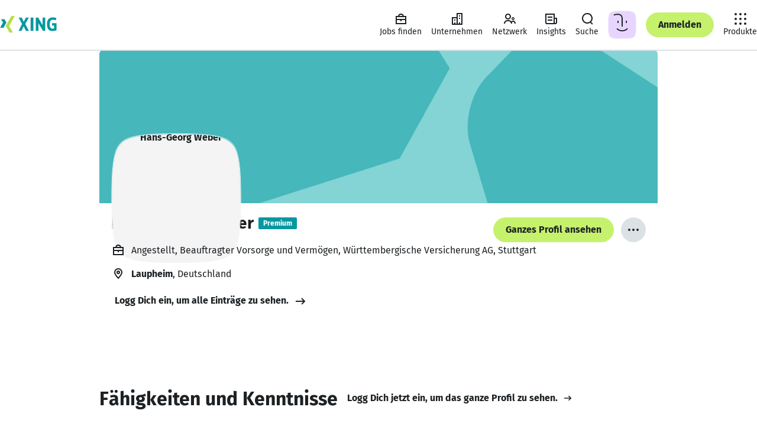

--- FILE ---
content_type: text/html
request_url: https://www.xing.com/profile/HansGeorg_Weber3
body_size: 36358
content:
<!DOCTYPE html><html lang="de" class="system"><head><meta charset="utf-8"/><meta data-ch name="viewport" content="width=device-width, minimum-scale=1"/><meta data-ch name="robots" content="noindex, follow"/><meta data-ch name="description" content="Hans-Georg Weber, Laupheim Berufserfahrung, Kontaktdaten, Portfolio und weitere Infos: Erfahr mehr – oder kontaktier Hans-Georg Weber direkt bei XING."/><meta data-ch name="referrer" content="default"/><meta data-ch name="format-detection" content="telephone=no"/><meta data-ch name="twitter:card" content="summary"/><meta data-ch name="twitter:site" content="@XING_de"/><meta data-ch name="twitter:title" content="Hans-Georg Weber - Beauftragter Vorsorge und Vermögen - Württembergische Versicherung AG, Stuttgart"/><meta data-ch name="twitter:description" content="Beauftragter Vorsorge und Vermögen"/><meta data-ch name="twitter:image" content="https://profile-images.xing.com/users/1df6c858e4dd59edfb4d27bead90c3fc-9/image.1024x1024.jpg"/><meta data-ch property="og:title" content="Hans-Georg Weber - Beauftragter Vorsorge und Vermögen - Württembergische Versicherung AG, Stuttgart"/><meta data-ch property="og:url" content="https://www.xing.com/profile/HansGeorg_Weber3"/><meta data-ch property="og:image" content="https://profile-images.xing.com/users/1df6c858e4dd59edfb4d27bead90c3fc-9/image.1024x1024.jpg"/><meta data-ch property="og:description" content="Beauftragter Vorsorge und Vermögen"/><meta data-ch property="og:site_name" content="XING"/><meta data-ch property="og:type" content="profile"/><title data-ch>Hans-Georg Weber - Beauftragter Vorsorge und Vermögen - Württembergische Versicherung AG, Stuttgart | XING</title><script src="https://static.xingcdn.com/crate/runtime/main-bad08f36a14729c3.js" defer></script><link rel="modulepreload" href="https://static.xingcdn.com/crate/hops-environment-441c6ba4/main-c9rtn66n.js"/><link rel="modulepreload" href="https://static.xingcdn.com/crate/main-loader-logged-out-99398a5c/main-gdk5qiuw.js"/><link rel="modulepreload" href="https://static.xingcdn.com/crate/main-logged-out-58e5f421/lang-de-n99bfgyv.js"/><link rel="modulepreload" href="https://static.xingcdn.com/crate/main-logged-out-58e5f421/main-i709vphj.js"/><link rel="modulepreload" href="https://static.xingcdn.com/crate/root-b33b72b3/lang-de-fasfdvqo.js"/><link rel="modulepreload" href="https://static.xingcdn.com/crate/root-b33b72b3/main-ea17imfs.js"/><link rel="modulepreload" href="https://static.xingcdn.com/crate/runtime/chunk-292379f862a78554.js"/><link rel="modulepreload" href="https://static.xingcdn.com/crate/runtime/chunk-753b3255b5b2abca.js"/><link rel="modulepreload" href="https://static.xingcdn.com/crate/runtime/chunk-81dbb839fea11110.js"/><link rel="modulepreload" href="https://static.xingcdn.com/crate/runtime/chunk-87cfd5985f13172a.js"/><link rel="modulepreload" href="https://static.xingcdn.com/crate/runtime/chunk-8c6051177ae30378.js"/><link rel="modulepreload" href="https://static.xingcdn.com/crate/runtime/chunk-c47b20f12520ad11.js"/><link rel="modulepreload" href="https://static.xingcdn.com/crate/runtime/chunk-f084ab5ae1eba82a.js"/><link rel="modulepreload" href="https://static.xingcdn.com/crate/switch-6034027b/main-cje0y7ug.js"/><link rel="stylesheet" href="https://static.xingcdn.com/crate/main-logged-out-58e5f421/main-ot9yk4zo.css" type="text/css"/><link rel="stylesheet" href="https://static.xingcdn.com/crate/root-b33b72b3/main-d9docir4.css" type="text/css"/><link data-ch rel="icon" href="/favicon.ico"/><link data-ch href="https://static.xingcdn.com/crate/root-b33b72b3/XING-Sans-Regular-ge37eqjt.woff2" rel="preload" as="font" crossOrigin="anonymous" type="font/woff2"/><link data-ch href="https://static.xingcdn.com/crate/root-b33b72b3/XING-Sans-Bold-cxuuwdlg.woff2" rel="preload" as="font" crossOrigin="anonymous" type="font/woff2"/><link data-ch rel="canonical" href="https://www.xing.com/profile/HansGeorg_Weber3"/><link data-ch rel="search" type="application/opensearchdescription+xml" title="XING" href="/media/xing-opensearch.xml"/><style data-ch>@font-face {font-family: 'XING Sans';font-display: block;font-style: normal;font-weight: 400;src: url(https://static.xingcdn.com/crate/root-b33b72b3/XING-Sans-Regular-ge37eqjt.woff2) format("woff2");}@font-face {font-family: 'XING Sans';font-display: block;font-style: normal;font-weight: 700;src: url(https://static.xingcdn.com/crate/root-b33b72b3/XING-Sans-Bold-cxuuwdlg.woff2) format("woff2");}</style><style data-ch>body {font-family: 'XING Sans', 'Trebuchet MS', Arial, 'Helvetica Neue', sans-serif;}</style><style data-styled="true" data-styled-version="5.3.11">.bnAuiY{width:100%;margin:0 auto;box-sizing:border-box;max-width:944px;}/*!sc*/
@media (min-width:740px){.bnAuiY{padding-inline:0;}}/*!sc*/
data-styled.g26[id="container__Container-sc-5bda4983-0"]{content:"bnAuiY,"}/*!sc*/
.eMcCdl{min-width:320px;padding-inline:16px;}/*!sc*/
@media (min-width:740px){.eMcCdl{padding-inline:32px;}}/*!sc*/
@media (min-width:1268px){.eMcCdl{padding-inline:68px;}}/*!sc*/
.jLMJlr{min-width:320px;padding-block:24px;padding-inline:16px;}/*!sc*/
@media (min-width:740px){.jLMJlr{padding-inline:32px;}}/*!sc*/
@media (min-width:1268px){.jLMJlr{padding-inline:68px;}}/*!sc*/
data-styled.g37[id="section__Section-sc-55dbc26d-0"]{content:"eMcCdl,jLMJlr,"}/*!sc*/
.bQspsA{color:var(--xdlColorText);line-height:1.5;margin-left:0;margin-right:0;margin-top:0;padding:0;font-weight:700;font-size:12px;margin-bottom:8px;}/*!sc*/
.bQspsA.bQspsA{margin:0;}/*!sc*/
.lnyFGC{color:var(--xdlColorText);line-height:1.5;margin-left:0;margin-right:0;margin-top:0;padding:0;font-weight:400;font-size:14px;margin-bottom:12px;}/*!sc*/
.lnyFGC.lnyFGC{margin:0;}/*!sc*/
.hWqoJj{color:var(--xdlColorText);line-height:1.5;margin-left:0;margin-right:0;margin-top:0;padding:0;font-weight:400;font-size:14px;margin-bottom:12px;}/*!sc*/
.fFDUgT{color:var(--xdlColorText);line-height:1.5;margin-left:0;margin-right:0;margin-top:0;padding:0;font-weight:400;font-size:14px;margin-bottom:12px;}/*!sc*/
@media (min-width:740px){.fFDUgT{font-size:16px;margin-bottom:12px;}}/*!sc*/
.hRCcWN{color:var(--xdlColorText);line-height:1.5;margin-left:0;margin-right:0;margin-top:0;padding:0;font-weight:700;font-size:14px;margin-bottom:12px;}/*!sc*/
@media (min-width:740px){.hRCcWN{font-size:20px;margin-bottom:16px;}}/*!sc*/
.nxEWS{color:var(--xdlColorText);line-height:1.5;margin-left:0;margin-right:0;margin-top:0;padding:0;font-weight:400;font-size:14px;margin-bottom:12px;}/*!sc*/
@media (min-width:740px){.nxEWS{font-size:16px;margin-bottom:12px;}}/*!sc*/
.nxEWS.nxEWS{margin:0;}/*!sc*/
.gIutZc{color:var(--xdlColorText);line-height:1.5;margin-left:0;margin-right:0;margin-top:0;padding:0;font-weight:400;font-size:16px;margin-bottom:12px;}/*!sc*/
.gIutZc.gIutZc{margin:0;}/*!sc*/
data-styled.g38[id="body-copy-styles__BodyCopy-sc-b3916c1b-0"]{content:"bQspsA,lnyFGC,hWqoJj,fFDUgT,hRCcWN,nxEWS,gIutZc,"}/*!sc*/
.hnCgKV{color:var(--xdlColorText);font-weight:700;line-height:1.25;margin-left:0;margin-right:0;margin-top:0;padding:0;font-size:14px;margin-bottom:12px;}/*!sc*/
.gGyBBS{color:var(--xdlColorText);font-weight:700;line-height:1.25;margin-left:0;margin-right:0;margin-top:0;padding:0;font-size:24px;margin-bottom:16px;}/*!sc*/
.kGEVmT{color:var(--xdlColorText);font-weight:700;line-height:1.25;margin-left:0;margin-right:0;margin-top:0;padding:0;font-size:18px;margin-bottom:16px;}/*!sc*/
@media (min-width:883px) and (max-width:1023px),(min-width:1113px){.kGEVmT{font-size:20px;margin-bottom:16px;}}/*!sc*/
.crvSOM{color:var(--xdlColorText);font-weight:700;line-height:1.25;margin-left:0;margin-right:0;margin-top:0;padding:0;font-size:20px;margin-bottom:16px;}/*!sc*/
@media (min-width:883px) and (max-width:1023px),(min-width:1113px){.crvSOM{font-size:20px;margin-bottom:16px;}}/*!sc*/
.cCFWjj{color:var(--xdlColorText);font-weight:700;line-height:1.25;margin-left:0;margin-right:0;margin-top:0;padding:0;font-size:16px;margin-bottom:12px;}/*!sc*/
.lhKSSQ{color:var(--xdlColorText);font-weight:700;line-height:1.25;margin-left:0;margin-right:0;margin-top:0;padding:0;font-size:24px;margin-bottom:16px;}/*!sc*/
@media (min-width:740px){.lhKSSQ{font-size:32px;margin-bottom:16px;}}/*!sc*/
.eNjHWy{color:var(--xdlColorText);font-weight:700;line-height:1.25;margin-left:0;margin-right:0;margin-top:0;padding:0;font-size:24px;margin-bottom:16px;}/*!sc*/
@media (min-width:883px) and (max-width:1023px),(min-width:1113px){.eNjHWy{font-size:32px;margin-bottom:16px;}}/*!sc*/
.eNjHWy.eNjHWy{margin:0;}/*!sc*/
data-styled.g40[id="headline-styles__Headline-sc-339d833d-0"]{content:"hnCgKV,gGyBBS,kGEVmT,crvSOM,cCFWjj,lhKSSQ,eNjHWy,"}/*!sc*/
.fpeTIk{display:-webkit-box;display:-webkit-flex;display:-ms-flexbox;display:flex;margin-inline-end:8px;height:24px;width:24px;}/*!sc*/
data-styled.g57[id="button-styles__IconContainer-sc-1602633f-0"]{content:"fpeTIk,"}/*!sc*/
.iXPxe{-webkit-align-items:center;-webkit-box-align:center;-ms-flex-align:center;align-items:center;background-color:transparent;border-radius:50px;border:none;color:var(--xdlColorText);display:-webkit-inline-box;display:-webkit-inline-flex;display:-ms-inline-flexbox;display:inline-flex;font-size:14px;font-weight:700;-webkit-box-pack:center;-webkit-justify-content:center;-ms-flex-pack:center;justify-content:center;margin:0;padding:0;position:relative;-webkit-text-decoration:none;text-decoration:none;vertical-align:top;z-index:0;color:var(--xdlColorTextOnLight);font-size:16px;height:42px;min-width:42px;padding-inline-end:calc(42px / 2);padding-inline-start:calc(42px / 2);}/*!sc*/
.iXPxe::after{border-radius:50px;box-sizing:border-box;content:'';cursor:pointer;height:100%;-webkit-inset-block-start:0;-ms-intb-rlock-start:0;inset-block-start:0;inset-inline-start:0;position:absolute;-webkit-transition-duration:70ms 150ms;transition-duration:70ms 150ms;-webkit-transition-property:-webkit-transform,background-color;-webkit-transition-property:transform,background-color;transition-property:transform,background-color;-webkit-transition-timing-function:cubic-bezier(0,0,0.2,1);transition-timing-function:cubic-bezier(0,0,0.2,1);width:100%;z-index:-100;}/*!sc*/
.iXPxe:hover,.iXPxe:focus{cursor:pointer;-webkit-text-decoration:none;text-decoration:none;}/*!sc*/
.iXPxe:hover::after{-webkit-transform:scale(1.05);-ms-transform:scale(1.05);transform:scale(1.05);}/*!sc*/
.iXPxe:active::after{-webkit-transform:scale(0.95);-ms-transform:scale(0.95);transform:scale(0.95);}/*!sc*/
.iXPxe:focus{outline:2px solid var(--xdlColorFocusRing);outline-offset:2px;}/*!sc*/
.iXPxe:focus:not(:focus-visible){outline:none;}/*!sc*/
.iXPxe:focus-visible{outline:2px solid var(--xdlColorFocusRing);outline-offset:2px;}/*!sc*/
.iXPxe:disabled{cursor:default;}/*!sc*/
.iXPxe:disabled::after{cursor:default;-webkit-transform:none;-ms-transform:none;transform:none;-webkit-user-select:none;-moz-user-select:none;-ms-user-select:none;user-select:none;}/*!sc*/
.iXPxe::after{background-color:var(--xdlColorXING);border-color:var(--xdlColorA11yBorderOnLight);border-style:solid;border-width:2px;}/*!sc*/
.iXPxe:hover{color:var(--xdlColorTextOnLight);}/*!sc*/
.iXPxe:hover::after{background-color:var(--xdlColorPrimaryButtonHover);border-color:var(--xdlColorA11yBorderOnLight);border-style:solid;border-width:2px;color:var(--xdlColorTextOnLight);}/*!sc*/
@media (hover:none){.iXPxe:hover::after{background-color:var(--xdlColorXING);}}/*!sc*/
.iXPxe:active{color:var(--xdlColorTextInvert);}/*!sc*/
.iXPxe:active::after{background-color:var(--xdlColorSelected);border:none;color:var(--xdlColorTextInvert);}/*!sc*/
.iXPxe:disabled{color:var(--xdlColorDisabledStrong);}/*!sc*/
.iXPxe:disabled::after{background-color:var(--xdlColorDisabledSoft);border:none;}/*!sc*/
.iXPxe[data-loading='true'] [data-xds='DotLoadingIndicator'] > div{background-color:var(--xdlColorTextOnLight);}/*!sc*/
.iXPxe[data-loading='true']::after{background-color:var(--xdlColorXING);border-color:var(--xdlColorA11yBorderOnLight);border-style:solid;border-width:2px;}/*!sc*/
.jXxpKB{-webkit-align-items:center;-webkit-box-align:center;-ms-flex-align:center;align-items:center;background-color:transparent;border-radius:50px;border:none;color:var(--xdlColorText);display:-webkit-inline-box;display:-webkit-inline-flex;display:-ms-inline-flexbox;display:inline-flex;font-size:14px;font-weight:700;-webkit-box-pack:center;-webkit-justify-content:center;-ms-flex-pack:center;justify-content:center;margin:0;padding:0;position:relative;-webkit-text-decoration:none;text-decoration:none;vertical-align:top;z-index:0;color:var(--xdlColorText);font-size:16px;height:42px;min-width:42px;padding-inline-end:calc(42px / 2);padding-inline-start:calc(42px / 2);padding:0;}/*!sc*/
.jXxpKB::after{border-radius:50px;box-sizing:border-box;content:'';cursor:pointer;height:100%;-webkit-inset-block-start:0;-ms-intb-rlock-start:0;inset-block-start:0;inset-inline-start:0;position:absolute;-webkit-transition-duration:70ms 150ms;transition-duration:70ms 150ms;-webkit-transition-property:-webkit-transform,background-color;-webkit-transition-property:transform,background-color;transition-property:transform,background-color;-webkit-transition-timing-function:cubic-bezier(0,0,0.2,1);transition-timing-function:cubic-bezier(0,0,0.2,1);width:100%;z-index:-100;}/*!sc*/
.jXxpKB:hover,.jXxpKB:focus{cursor:pointer;-webkit-text-decoration:none;text-decoration:none;}/*!sc*/
.jXxpKB:hover::after{-webkit-transform:scale(1.05);-ms-transform:scale(1.05);transform:scale(1.05);}/*!sc*/
.jXxpKB:active::after{-webkit-transform:scale(0.95);-ms-transform:scale(0.95);transform:scale(0.95);}/*!sc*/
.jXxpKB:focus{outline:2px solid var(--xdlColorFocusRing);outline-offset:2px;}/*!sc*/
.jXxpKB:focus:not(:focus-visible){outline:none;}/*!sc*/
.jXxpKB:focus-visible{outline:2px solid var(--xdlColorFocusRing);outline-offset:2px;}/*!sc*/
.jXxpKB:disabled{cursor:default;}/*!sc*/
.jXxpKB:disabled::after{cursor:default;-webkit-transform:none;-ms-transform:none;transform:none;-webkit-user-select:none;-moz-user-select:none;-ms-user-select:none;user-select:none;}/*!sc*/
.jXxpKB::after{background-color:var(--xdlColorControlFillTertiary);border-color:var(--xdlColorA11yBorder);border-style:solid;border-width:2px;}/*!sc*/
.jXxpKB:hover::after{background-color:var(--xdlColorHoverTertiary);border-color:var(--xdlColorA11yBorder);border-style:solid;border-width:2px;}/*!sc*/
@media (hover:none){.jXxpKB:hover::after{background-color:var(--xdlColorControlFillTertiary);}}/*!sc*/
.jXxpKB:active{color:var(--xdlColorTextInvert);}/*!sc*/
.jXxpKB:active::after{background-color:var(--xdlColorSelected);border:none;}/*!sc*/
.jXxpKB:disabled{color:var(--xdlColorDisabledStrong);}/*!sc*/
.jXxpKB:disabled::after{background-color:var(--xdlColorDisabledSoft);border:none;}/*!sc*/
.jXxpKB:disabled::after:hover::after{background-color:transparent;}/*!sc*/
.jXxpKB[data-loading='true']::after{background-color:var(--xdlColorControlFillTertiary);border-color:var(--xdlColorA11yBorder);border-style:solid;border-width:2px;}/*!sc*/
.jXxpKB .button-styles__IconContainer-sc-1602633f-0{margin:0;}/*!sc*/
data-styled.g58[id="button-styles__Button-sc-1602633f-1"]{content:"iXPxe,jXxpKB,"}/*!sc*/
.imikMv{-webkit-align-items:center;-webkit-box-align:center;-ms-flex-align:center;align-items:center;background-color:transparent;border-radius:50px;border:none;color:var(--xdlColorText);display:-webkit-inline-box;display:-webkit-inline-flex;display:-ms-inline-flexbox;display:inline-flex;font-size:14px;font-weight:700;-webkit-box-pack:center;-webkit-justify-content:center;-ms-flex-pack:center;justify-content:center;margin:0;padding:0;position:relative;-webkit-text-decoration:none;text-decoration:none;vertical-align:top;z-index:0;color:var(--xdlColorText);font-size:14px;height:32px;min-width:32px;padding-inline-end:calc(32px / 2);padding-inline-start:calc(32px / 2);}/*!sc*/
.imikMv::after{border-radius:50px;box-sizing:border-box;content:'';cursor:pointer;height:100%;-webkit-inset-block-start:0;-ms-intb-rlock-start:0;inset-block-start:0;inset-inline-start:0;position:absolute;-webkit-transition-duration:70ms 150ms;transition-duration:70ms 150ms;-webkit-transition-property:-webkit-transform,background-color;-webkit-transition-property:transform,background-color;transition-property:transform,background-color;-webkit-transition-timing-function:cubic-bezier(0,0,0.2,1);transition-timing-function:cubic-bezier(0,0,0.2,1);width:100%;z-index:-100;}/*!sc*/
.imikMv:hover,.imikMv:focus{cursor:pointer;-webkit-text-decoration:none;text-decoration:none;}/*!sc*/
.imikMv:hover::after{-webkit-transform:scale(1.05);-ms-transform:scale(1.05);transform:scale(1.05);}/*!sc*/
.imikMv:active::after{-webkit-transform:scale(0.95);-ms-transform:scale(0.95);transform:scale(0.95);}/*!sc*/
.imikMv:focus{outline:2px solid var(--xdlColorFocusRing);outline-offset:2px;}/*!sc*/
.imikMv:focus:not(:focus-visible){outline:none;}/*!sc*/
.imikMv:focus-visible{outline:2px solid var(--xdlColorFocusRing);outline-offset:2px;}/*!sc*/
.imikMv:disabled{cursor:default;}/*!sc*/
.imikMv:disabled::after{cursor:default;-webkit-transform:none;-ms-transform:none;transform:none;-webkit-user-select:none;-moz-user-select:none;-ms-user-select:none;user-select:none;}/*!sc*/
.imikMv::after{background-color:transparent;border-color:var(--xdlColorText);border-style:solid;border-width:2px;}/*!sc*/
@media (hover:none){.imikMv:hover{color:var(--xdlColorText);}}/*!sc*/
.imikMv:hover::after{background:var(--xdlColorButtonSecondaryHover);border-color:var(--xdlColorText);}/*!sc*/
@media (hover:none){.imikMv:hover::after{background-color:var(--xdlColorButtonSecondaryHover);color:var(--xdlColorText);}}/*!sc*/
.imikMv:active{color:var(--xdlColorTextInvert);}/*!sc*/
.imikMv:active::after{background-color:var(--xdlColorSelected);border:none;}/*!sc*/
.imikMv:disabled{color:var(--xdlColorDisabledStrong);pointer-events:none;}/*!sc*/
.imikMv:disabled::after{background-color:transparent;border-color:var(--xdlColorDisabledStrong);color:var(--xdlColorDisabledStrong);}/*!sc*/
.imikMv[data-loading='true']::after{background-color:transparent;border-color:var(--xdlColorText);}/*!sc*/
.bkJEc{-webkit-align-items:center;-webkit-box-align:center;-ms-flex-align:center;align-items:center;background-color:transparent;border-radius:50px;border:none;color:var(--xdlColorText);display:-webkit-inline-box;display:-webkit-inline-flex;display:-ms-inline-flexbox;display:inline-flex;font-size:14px;font-weight:700;-webkit-box-pack:center;-webkit-justify-content:center;-ms-flex-pack:center;justify-content:center;margin:0;padding:0;position:relative;-webkit-text-decoration:none;text-decoration:none;vertical-align:top;z-index:0;color:var(--xdlColorTextOnLight);font-size:14px;height:32px;min-width:32px;padding-inline-end:calc(32px / 2);padding-inline-start:calc(32px / 2);}/*!sc*/
.bkJEc::after{border-radius:50px;box-sizing:border-box;content:'';cursor:pointer;height:100%;-webkit-inset-block-start:0;-ms-intb-rlock-start:0;inset-block-start:0;inset-inline-start:0;position:absolute;-webkit-transition-duration:70ms 150ms;transition-duration:70ms 150ms;-webkit-transition-property:-webkit-transform,background-color;-webkit-transition-property:transform,background-color;transition-property:transform,background-color;-webkit-transition-timing-function:cubic-bezier(0,0,0.2,1);transition-timing-function:cubic-bezier(0,0,0.2,1);width:100%;z-index:-100;}/*!sc*/
.bkJEc:hover,.bkJEc:focus{cursor:pointer;-webkit-text-decoration:none;text-decoration:none;}/*!sc*/
.bkJEc:hover::after{-webkit-transform:scale(1.05);-ms-transform:scale(1.05);transform:scale(1.05);}/*!sc*/
.bkJEc:active::after{-webkit-transform:scale(0.95);-ms-transform:scale(0.95);transform:scale(0.95);}/*!sc*/
.bkJEc:focus{outline:2px solid var(--xdlColorFocusRing);outline-offset:2px;}/*!sc*/
.bkJEc:focus:not(:focus-visible){outline:none;}/*!sc*/
.bkJEc:focus-visible{outline:2px solid var(--xdlColorFocusRing);outline-offset:2px;}/*!sc*/
.bkJEc:disabled{cursor:default;}/*!sc*/
.bkJEc:disabled::after{cursor:default;-webkit-transform:none;-ms-transform:none;transform:none;-webkit-user-select:none;-moz-user-select:none;-ms-user-select:none;user-select:none;}/*!sc*/
.bkJEc::after{background-color:var(--xdlColorXING);border-color:var(--xdlColorA11yBorderOnLight);border-style:solid;border-width:2px;}/*!sc*/
.bkJEc:hover{color:var(--xdlColorTextOnLight);}/*!sc*/
.bkJEc:hover::after{background-color:var(--xdlColorPrimaryButtonHover);border-color:var(--xdlColorA11yBorderOnLight);border-style:solid;border-width:2px;color:var(--xdlColorTextOnLight);}/*!sc*/
@media (hover:none){.bkJEc:hover::after{background-color:var(--xdlColorXING);}}/*!sc*/
.bkJEc:active{color:var(--xdlColorTextInvert);}/*!sc*/
.bkJEc:active::after{background-color:var(--xdlColorSelected);border:none;color:var(--xdlColorTextInvert);}/*!sc*/
.bkJEc:disabled{color:var(--xdlColorDisabledStrong);}/*!sc*/
.bkJEc:disabled::after{background-color:var(--xdlColorDisabledSoft);border:none;}/*!sc*/
.bkJEc[data-loading='true'] [data-xds='DotLoadingIndicator'] > div{background-color:var(--xdlColorTextOnLight);}/*!sc*/
.bkJEc[data-loading='true']::after{background-color:var(--xdlColorXING);border-color:var(--xdlColorA11yBorderOnLight);border-style:solid;border-width:2px;}/*!sc*/
.hxQYnK{-webkit-align-items:center;-webkit-box-align:center;-ms-flex-align:center;align-items:center;background-color:transparent;border-radius:50px;border:none;color:var(--xdlColorText);display:-webkit-inline-box;display:-webkit-inline-flex;display:-ms-inline-flexbox;display:inline-flex;font-size:14px;font-weight:700;-webkit-box-pack:center;-webkit-justify-content:center;-ms-flex-pack:center;justify-content:center;margin:0;padding:0;position:relative;-webkit-text-decoration:none;text-decoration:none;vertical-align:top;z-index:0;color:var(--xdlColorTextOnLight);font-size:16px;height:42px;min-width:42px;padding-inline-end:calc(42px / 2);padding-inline-start:calc(42px / 2);}/*!sc*/
.hxQYnK::after{border-radius:50px;box-sizing:border-box;content:'';cursor:pointer;height:100%;-webkit-inset-block-start:0;-ms-intb-rlock-start:0;inset-block-start:0;inset-inline-start:0;position:absolute;-webkit-transition-duration:70ms 150ms;transition-duration:70ms 150ms;-webkit-transition-property:-webkit-transform,background-color;-webkit-transition-property:transform,background-color;transition-property:transform,background-color;-webkit-transition-timing-function:cubic-bezier(0,0,0.2,1);transition-timing-function:cubic-bezier(0,0,0.2,1);width:100%;z-index:-100;}/*!sc*/
.hxQYnK:hover,.hxQYnK:focus{cursor:pointer;-webkit-text-decoration:none;text-decoration:none;}/*!sc*/
.hxQYnK:hover::after{-webkit-transform:scale(1.05);-ms-transform:scale(1.05);transform:scale(1.05);}/*!sc*/
.hxQYnK:active::after{-webkit-transform:scale(0.95);-ms-transform:scale(0.95);transform:scale(0.95);}/*!sc*/
.hxQYnK:focus{outline:2px solid var(--xdlColorFocusRing);outline-offset:2px;}/*!sc*/
.hxQYnK:focus:not(:focus-visible){outline:none;}/*!sc*/
.hxQYnK:focus-visible{outline:2px solid var(--xdlColorFocusRing);outline-offset:2px;}/*!sc*/
.hxQYnK:disabled{cursor:default;}/*!sc*/
.hxQYnK:disabled::after{cursor:default;-webkit-transform:none;-ms-transform:none;transform:none;-webkit-user-select:none;-moz-user-select:none;-ms-user-select:none;user-select:none;}/*!sc*/
.hxQYnK::after{background-color:var(--xdlColorXING);border-color:var(--xdlColorA11yBorderOnLight);border-style:solid;border-width:2px;}/*!sc*/
.hxQYnK:hover{color:var(--xdlColorTextOnLight);}/*!sc*/
.hxQYnK:hover::after{background-color:var(--xdlColorPrimaryButtonHover);border-color:var(--xdlColorA11yBorderOnLight);border-style:solid;border-width:2px;color:var(--xdlColorTextOnLight);}/*!sc*/
@media (hover:none){.hxQYnK:hover::after{background-color:var(--xdlColorXING);}}/*!sc*/
.hxQYnK:active{color:var(--xdlColorTextInvert);}/*!sc*/
.hxQYnK:active::after{background-color:var(--xdlColorSelected);border:none;color:var(--xdlColorTextInvert);}/*!sc*/
.hxQYnK:disabled{color:var(--xdlColorDisabledStrong);}/*!sc*/
.hxQYnK:disabled::after{background-color:var(--xdlColorDisabledSoft);border:none;}/*!sc*/
.hxQYnK[data-loading='true'] [data-xds='DotLoadingIndicator'] > div{background-color:var(--xdlColorTextOnLight);}/*!sc*/
.hxQYnK[data-loading='true']::after{background-color:var(--xdlColorXING);border-color:var(--xdlColorA11yBorderOnLight);border-style:solid;border-width:2px;}/*!sc*/
.dLFcod{-webkit-align-items:center;-webkit-box-align:center;-ms-flex-align:center;align-items:center;background-color:transparent;border-radius:50px;border:none;color:var(--xdlColorText);display:-webkit-inline-box;display:-webkit-inline-flex;display:-ms-inline-flexbox;display:inline-flex;font-size:14px;font-weight:700;-webkit-box-pack:center;-webkit-justify-content:center;-ms-flex-pack:center;justify-content:center;margin:0;padding:0;position:relative;-webkit-text-decoration:none;text-decoration:none;vertical-align:top;z-index:0;color:var(--xdlColorText);font-size:14px;height:32px;min-width:32px;padding-inline-end:calc(32px / 2);padding-inline-start:calc(32px / 2);}/*!sc*/
.dLFcod::after{border-radius:50px;box-sizing:border-box;content:'';cursor:pointer;height:100%;-webkit-inset-block-start:0;-ms-intb-rlock-start:0;inset-block-start:0;inset-inline-start:0;position:absolute;-webkit-transition-duration:70ms 150ms;transition-duration:70ms 150ms;-webkit-transition-property:-webkit-transform,background-color;-webkit-transition-property:transform,background-color;transition-property:transform,background-color;-webkit-transition-timing-function:cubic-bezier(0,0,0.2,1);transition-timing-function:cubic-bezier(0,0,0.2,1);width:100%;z-index:-100;}/*!sc*/
.dLFcod:hover,.dLFcod:focus{cursor:pointer;-webkit-text-decoration:none;text-decoration:none;}/*!sc*/
.dLFcod:hover::after{-webkit-transform:scale(1.05);-ms-transform:scale(1.05);transform:scale(1.05);}/*!sc*/
.dLFcod:active::after{-webkit-transform:scale(0.95);-ms-transform:scale(0.95);transform:scale(0.95);}/*!sc*/
.dLFcod:focus{outline:2px solid var(--xdlColorFocusRing);outline-offset:2px;}/*!sc*/
.dLFcod:focus:not(:focus-visible){outline:none;}/*!sc*/
.dLFcod:focus-visible{outline:2px solid var(--xdlColorFocusRing);outline-offset:2px;}/*!sc*/
.dLFcod:disabled{cursor:default;}/*!sc*/
.dLFcod:disabled::after{cursor:default;-webkit-transform:none;-ms-transform:none;transform:none;-webkit-user-select:none;-moz-user-select:none;-ms-user-select:none;user-select:none;}/*!sc*/
.dLFcod::after{background-color:var(--xdlColorControlFillTertiary);border-color:var(--xdlColorA11yBorder);border-style:solid;border-width:2px;}/*!sc*/
.dLFcod:hover::after{background-color:var(--xdlColorHoverTertiary);border-color:var(--xdlColorA11yBorder);border-style:solid;border-width:2px;}/*!sc*/
@media (hover:none){.dLFcod:hover::after{background-color:var(--xdlColorControlFillTertiary);}}/*!sc*/
.dLFcod:active{color:var(--xdlColorTextInvert);}/*!sc*/
.dLFcod:active::after{background-color:var(--xdlColorSelected);border:none;}/*!sc*/
.dLFcod:disabled{color:var(--xdlColorDisabledStrong);}/*!sc*/
.dLFcod:disabled::after{background-color:var(--xdlColorDisabledSoft);border:none;}/*!sc*/
.dLFcod:disabled::after:hover::after{background-color:transparent;}/*!sc*/
.dLFcod[data-loading='true']::after{background-color:var(--xdlColorControlFillTertiary);border-color:var(--xdlColorA11yBorder);border-style:solid;border-width:2px;}/*!sc*/
data-styled.g59[id="button-styles__RouterButton-sc-1602633f-2"]{content:"imikMv,bkJEc,hxQYnK,dLFcod,"}/*!sc*/
.cIxURL{-webkit-align-items:center;-webkit-box-align:center;-ms-flex-align:center;align-items:center;display:-webkit-box;display:-webkit-flex;display:-ms-flexbox;display:flex;-webkit-box-pack:center;-webkit-justify-content:center;-ms-flex-pack:center;justify-content:center;}/*!sc*/
data-styled.g60[id="button-styles__InnerContent-sc-1602633f-3"]{content:"cIxURL,"}/*!sc*/
.knSVVc{display:-webkit-inline-box;display:-webkit-inline-flex;display:-ms-inline-flexbox;display:inline-flex;}/*!sc*/
data-styled.g62[id="button-styles__Text-sc-1602633f-5"]{content:"knSVVc,"}/*!sc*/
.cNstnB{-webkit-align-items:center;-webkit-box-align:center;-ms-flex-align:center;align-items:center;background-color:transparent;border:0;color:var(--xdlColorText);display:-webkit-inline-box;display:-webkit-inline-flex;display:-ms-inline-flexbox;display:inline-flex;font-size:14px;font-weight:700;-webkit-box-pack:center;-webkit-justify-content:center;-ms-flex-pack:center;justify-content:center;margin:0;padding:0;position:relative;-webkit-text-decoration:none;text-decoration:none;vertical-align:top;z-index:0;font-size:16px;height:42px;min-width:42px;}/*!sc*/
.cNstnB::after{box-sizing:border-box;content:'';cursor:pointer;height:100%;-webkit-inset-block-start:0;-ms-intb-rlock-start:0;inset-block-start:0;inset-inline-start:0;position:absolute;-webkit-transition-duration:150ms;transition-duration:150ms;-webkit-transition-property:-webkit-transform,background-color;-webkit-transition-property:transform,background-color;transition-property:transform,background-color;-webkit-transition-timing-function:cubic-bezier(0,0,0.2,1);transition-timing-function:cubic-bezier(0,0,0.2,1);width:100%;z-index:-100;}/*!sc*/
.cNstnB:active,.cNstnB:hover,.cNstnB:focus{cursor:pointer;-webkit-text-decoration:none;text-decoration:none;}/*!sc*/
.cNstnB:hover{-webkit-text-decoration-line:underline;text-decoration-line:underline;-webkit-text-decoration-skip-ink:none;text-decoration-skip-ink:none;-webkit-text-decoration-style:solid;text-decoration-style:solid;-webkit-text-decoration-thickness:13%;text-decoration-thickness:13%;text-underline-offset:20%;text-underline-position:from-font;}/*!sc*/
.cNstnB:focus{outline:2px solid var(--xdlColorFocusRing);outline-offset:2px;}/*!sc*/
.cNstnB:focus:not(:focus-visible){outline:none;}/*!sc*/
.cNstnB:focus-visible{outline:2px solid var(--xdlColorFocusRing);outline-offset:2px;}/*!sc*/
.cNstnB:disabled{color:var(--xdlColorDisabledStrong);cursor:default;}/*!sc*/
.cNstnB:disabled:hover{-webkit-text-decoration:none;text-decoration:none;}/*!sc*/
.cNstnB:disabled::after{cursor:default;-webkit-user-select:none;-moz-user-select:none;-ms-user-select:none;user-select:none;}/*!sc*/
.cNstnB:visited{color:var(--xdlColorText);}/*!sc*/
data-styled.g68[id="text-button-styles__TextButton-sc-b17461e8-1"]{content:"cNstnB,"}/*!sc*/
.iqnDcu{-webkit-align-items:center;-webkit-box-align:center;-ms-flex-align:center;align-items:center;display:-webkit-box;display:-webkit-flex;display:-ms-flexbox;display:flex;inset-block-end:-2px;-webkit-box-pack:center;-webkit-justify-content:center;-ms-flex-pack:center;justify-content:center;position:relative;}/*!sc*/
data-styled.g70[id="text-button-styles__InnerContent-sc-b17461e8-3"]{content:"iqnDcu,"}/*!sc*/
.kkBgkT{display:-webkit-inline-box;display:-webkit-inline-flex;display:-ms-inline-flexbox;display:inline-flex;padding-block-end:2px;position:relative;}/*!sc*/
data-styled.g72[id="text-button-styles__Text-sc-b17461e8-5"]{content:"kkBgkT,"}/*!sc*/
.frmWKx{height:32px;width:32px;position:relative;border-radius:8px;}/*!sc*/
.frmWKx .strokeWidth{stroke-width:1px;}/*!sc*/
.frmWKx .strokeWidth{stroke:var(--xdlColorBackgroundTertiary);}/*!sc*/
.frmWKx:focus{outline:2px solid var(--xdlColorFocusRing);outline-offset:2px;}/*!sc*/
.frmWKx:focus:not(:focus-visible){outline:none;}/*!sc*/
.frmWKx:focus-visible{outline:2px solid var(--xdlColorFocusRing);outline-offset:2px;}/*!sc*/
.laqcgV{height:48px;width:48px;position:relative;border-radius:8px;}/*!sc*/
.laqcgV .strokeWidth{stroke-width:1px;}/*!sc*/
.laqcgV .strokeWidth{stroke:var(--xdlColorBackgroundTertiary);}/*!sc*/
.laqcgV:focus{outline:2px solid var(--xdlColorFocusRing);outline-offset:2px;}/*!sc*/
.laqcgV:focus:not(:focus-visible){outline:none;}/*!sc*/
.laqcgV:focus-visible{outline:2px solid var(--xdlColorFocusRing);outline-offset:2px;}/*!sc*/
.ektcyh{height:68px;width:68px;position:relative;border-radius:8px;}/*!sc*/
.ektcyh .strokeWidth{stroke-width:1px;}/*!sc*/
.ektcyh .strokeWidth{stroke:var(--xdlColorBackgroundTertiary);}/*!sc*/
.ektcyh:focus{outline:2px solid var(--xdlColorFocusRing);outline-offset:2px;}/*!sc*/
.ektcyh:focus:not(:focus-visible){outline:none;}/*!sc*/
.ektcyh:focus-visible{outline:2px solid var(--xdlColorFocusRing);outline-offset:2px;}/*!sc*/
.hYwXvQ{height:68px;width:68px;position:relative;border-radius:8px;}/*!sc*/
.hYwXvQ .strokeWidth{stroke-width:1px;}/*!sc*/
.hYwXvQ .strokeWidth{stroke:var(--xdlColorBackgroundTertiary);}/*!sc*/
.hYwXvQ:focus{outline:2px solid var(--xdlColorFocusRing);outline-offset:2px;}/*!sc*/
.hYwXvQ:focus:not(:focus-visible){outline:none;}/*!sc*/
.hYwXvQ:focus-visible{outline:2px solid var(--xdlColorFocusRing);outline-offset:2px;}/*!sc*/
@media (min-width:740px){.hYwXvQ{height:92px;width:92px;}.hYwXvQ .strokeWidth{stroke-width:2px;}}/*!sc*/
data-styled.g138[id="super-ellipse-styles__SuperEllipse-sc-b0751746-0"]{content:"frmWKx,laqcgV,ektcyh,hYwXvQ,"}/*!sc*/
.TOGOh{display:block;height:100%;-webkit-mask-image:url(https://static.xingcdn.com/crate/root-b33b72b3/super-ellipse-mask-416ism8v.svg);mask-image:url(https://static.xingcdn.com/crate/root-b33b72b3/super-ellipse-mask-416ism8v.svg);-webkit-mask-position:center;mask-position:center;-webkit-mask-repeat:no-repeat;mask-repeat:no-repeat;position:absolute;width:100%;}/*!sc*/
data-styled.g139[id="super-ellipse-styles__ImageContainer-sc-b0751746-1"]{content:"TOGOh,"}/*!sc*/
.Xpnis{aspect-ratio:1 / 1;background-color:var(--xdlColorBackgroundTertiary);border-radius:4px;display:block;height:100%;margin:0;padding:0;position:relative;width:100%;}/*!sc*/
data-styled.g140[id="super-ellipse-styles__Image-sc-b0751746-2"]{content:"Xpnis,"}/*!sc*/
.fZiqpS{height:100%;-webkit-inset-block-end:0;-ms-inlrock-end:0;inset-block-end:0;-webkit-inset-block-start:0;-ms-intb-rlock-start:0;inset-block-start:0;inset-inline-end:0;inset-inline-start:0;margin:auto;padding:0;pointer-events:none;position:relative;width:100%;}/*!sc*/
data-styled.g141[id="super-ellipse-styles__ImageSvgBorder-sc-b0751746-3"]{content:"fZiqpS,"}/*!sc*/
.dwSgXt{-webkit-align-items:center;-webkit-box-align:center;-ms-flex-align:center;align-items:center;border-radius:32px;border:none;display:-webkit-box;display:-webkit-flex;display:-ms-flexbox;display:flex;font-size:14px;line-height:16px;padding-inline:8px;position:relative;z-index:0;height:32px;color:var(--xdlColorText);-webkit-transition-duration:150ms;transition-duration:150ms;-webkit-transition-property:color;transition-property:color;-webkit-transition-timing-function:cubic-bezier(0,0,0.2,1);transition-timing-function:cubic-bezier(0,0,0.2,1);}/*!sc*/
.dwSgXt::after{border-radius:32px;border-style:solid;border-width:1px;bottom:0;content:'';left:0;position:absolute;right:0;top:0;z-index:-1;}/*!sc*/
.dwSgXt:focus{outline:2px solid var(--xdlColorFocusRing);outline-offset:2px;}/*!sc*/
.dwSgXt:focus:not(:focus-visible){outline:none;}/*!sc*/
.dwSgXt:focus-visible{outline:2px solid var(--xdlColorFocusRing);outline-offset:2px;}/*!sc*/
.dwSgXt::after{background-color:var(--xdlColorBackground);border-color:var(--xdlColorControlBorder);-webkit-transition-duration:150ms,150ms,70ms;transition-duration:150ms,150ms,70ms;-webkit-transition-property:background-color,border-color,-webkit-transform;-webkit-transition-property:background-color,border-color,transform;transition-property:background-color,border-color,transform;-webkit-transition-timing-function:cubic-bezier(0,0,0.2,1);transition-timing-function:cubic-bezier(0,0,0.2,1);}/*!sc*/
@media (prefers-contrast:more){.dwSgXt::after{border-width:2px;border-color:var(--xdlColorA11yBorder);}}/*!sc*/
data-styled.g164[id="tag-styles__DefaultTag-sc-f2cdbad6-0"]{content:"dwSgXt,"}/*!sc*/
.yDHBM{-webkit-align-items:center;-webkit-box-align:center;-ms-flex-align:center;align-items:center;display:-webkit-box;display:-webkit-flex;display:-ms-flexbox;display:flex;height:32px;overflow:hidden;}/*!sc*/
data-styled.g172[id="tag-styles__TextTruncationWrapper-sc-f2cdbad6-8"]{content:"yDHBM,"}/*!sc*/
.esQYqU{overflow:hidden;text-overflow:ellipsis;white-space:nowrap;padding-inline:4px;max-width:330px;}/*!sc*/
data-styled.g173[id="tag-styles__TextTruncation-sc-f2cdbad6-9"]{content:"esQYqU,"}/*!sc*/
.iuJPsY{-webkit-align-items:center !important;-webkit-box-align:center !important;-ms-flex-align:center !important;align-items:center !important;border-radius:2px;border:2px solid transparent;box-sizing:border-box;display:-webkit-inline-box;display:-webkit-inline-flex;display:-ms-inline-flexbox;display:inline-flex;-webkit-box-pack:center;-webkit-justify-content:center;-ms-flex-pack:center;justify-content:center;margin:0;-webkit-text-decoration:none;text-decoration:none;-webkit-user-select:none;-moz-user-select:none;-ms-user-select:none;user-select:none;white-space:nowrap;height:20px;padding-inline-end:calc(8px - 2px);padding-inline-start:calc(8px - 2px);background-color:var(--xdlColorPremium);}/*!sc*/
.iuJPsY:focus{outline:2px solid var(--xdlColorFocusRing);outline-offset:2px;}/*!sc*/
.iuJPsY:focus:not(:focus-visible){outline:none;}/*!sc*/
.iuJPsY:focus-visible{outline:2px solid var(--xdlColorFocusRing);outline-offset:2px;}/*!sc*/
data-styled.g477[id="flag-styles__Flag-sc-80791bd4-0"]{content:"iuJPsY,"}/*!sc*/
.hGHmxQ{-webkit-align-items:center;-webkit-box-align:center;-ms-flex-align:center;align-items:center;display:-webkit-box;display:-webkit-flex;display:-ms-flexbox;display:flex;-webkit-box-pack:center;-webkit-justify-content:center;-ms-flex-pack:center;justify-content:center;line-height:1;color:var(--xdlColorTextOnDark);}/*!sc*/
data-styled.g478[id="flag-styles__Text-sc-80791bd4-1"]{content:"hGHmxQ,"}/*!sc*/
.eeXQHr{display:-webkit-box;display:-webkit-flex;display:-ms-flexbox;display:flex;-webkit-align-items:center;-webkit-box-align:center;-ms-flex-align:center;align-items:center;color:var(--xdlPalettePetrol10);height:100%;width:100%;}/*!sc*/
data-styled.g527[id="logo-styles__StyledButterfly-sc-ae610be-0"]{content:"eeXQHr,"}/*!sc*/
.bcLSAR{padding-top:4px;}/*!sc*/
data-styled.g528[id="logo-styles__StyledXingLogo-sc-ae610be-1"]{content:"bcLSAR,"}/*!sc*/
.dhEnpd{-webkit-align-items:center;-webkit-box-align:center;-ms-flex-align:center;align-items:center;color:var(--xdlColorTextInvert);display:-webkit-box;display:-webkit-flex;display:-ms-flexbox;display:flex;-webkit-flex:1 0 auto;-ms-flex:1 0 auto;flex:1 0 auto;}/*!sc*/
.dhEnpd:focus{outline:2px solid var(--xdlColorFocusRing);outline-offset:2px;border-radius:8px;}/*!sc*/
data-styled.g529[id="logo-styles__StyledLink-sc-ae610be-2"]{content:"dhEnpd,"}/*!sc*/
.cswyKK{height:84px;}/*!sc*/
@media (max-width:1023px){.cswyKK{height:54px;}}/*!sc*/
@media (max-width:1023px){}/*!sc*/
@media print{.cswyKK{display:none;}}/*!sc*/
data-styled.g530[id="header-minimal-styles__StyledHeaderPlacebo-sc-b834c8eb-0"]{content:"cswyKK,"}/*!sc*/
.hdWPTJ{background-color:var(--xdlColorBackground);border-bottom:2px solid var(--xdlColorBorderSoft);left:0;position:fixed;right:0;top:0;z-index:calc(300 - 50);}/*!sc*/
@media (max-width:1023px){.hdWPTJ{height:calc(54px);}}/*!sc*/
data-styled.g531[id="header-minimal-styles__StyledHeaderWrapper-sc-b834c8eb-1"]{content:"hdWPTJ,"}/*!sc*/
.kohYWq{position:relative;display:-webkit-box;display:-webkit-flex;display:-ms-flexbox;display:flex;-webkit-box-pack:justify;-webkit-justify-content:space-between;-ms-flex-pack:justify;justify-content:space-between;-webkit-flex:1 0 auto;-ms-flex:1 0 auto;flex:1 0 auto;-webkit-flex-wrap:nowrap;-ms-flex-wrap:nowrap;flex-wrap:nowrap;height:84px;}/*!sc*/
@media (max-width:1023px){.kohYWq{height:54px;}}/*!sc*/
data-styled.g532[id="header-minimal-styles__StyledHeader-sc-b834c8eb-2"]{content:"kohYWq,"}/*!sc*/
.cXZwVV{-webkit-align-items:center;-webkit-box-align:center;-ms-flex-align:center;align-items:center;display:-webkit-box;display:-webkit-flex;display:-ms-flexbox;display:flex;-webkit-flex-shrink:0;-ms-flex-negative:0;flex-shrink:0;height:100%;}/*!sc*/
data-styled.g533[id="header-minimal-styles__StyledLogoWrapper-sc-b834c8eb-3"]{content:"cXZwVV,"}/*!sc*/
.kEeVvv{display:none;margin-right:32px;}/*!sc*/
@media (min-width:1268px){.kEeVvv{display:-webkit-box;display:-webkit-flex;display:-ms-flexbox;display:flex;-webkit-align-items:center;-webkit-box-align:center;-ms-flex-align:center;align-items:center;}}/*!sc*/
@media (min-width:1356px){.kEeVvv{margin-right:48px;}}/*!sc*/
data-styled.g534[id="header-minimal-styles__StyledLogoDesktop-sc-b834c8eb-4"]{content:"kEeVvv,"}/*!sc*/
.bfDhrf{display:block;margin-right:16px;}/*!sc*/
@media (min-width:1268px){.bfDhrf{display:none;}}/*!sc*/
data-styled.g535[id="header-minimal-styles__StyledLogoMobile-sc-b834c8eb-5"]{content:"bfDhrf,"}/*!sc*/
.kfWABO > div{padding-bottom:12px;padding-left:16px;padding-right:16px;padding-top:12px;}/*!sc*/
data-styled.g595[id="menu-styles__BottomSheet-sc-cdad8155-1"]{content:"kfWABO,"}/*!sc*/
.cvTXIa{display:-webkit-box;display:-webkit-flex;display:-ms-flexbox;display:flex;-webkit-flex:1 0 auto;-ms-flex:1 0 auto;flex:1 0 auto;-webkit-flex-wrap:nowrap;-ms-flex-wrap:nowrap;flex-wrap:nowrap;max-width:2136px;padding-left:0;padding-right:0;width:100%;}/*!sc*/
@media (min-width:740px){.cvTXIa{padding-left:18px;padding-right:18px;}}/*!sc*/
@media (min-width:1024px){.cvTXIa{padding-left:18px;padding-right:18px;}}/*!sc*/
@media (min-width:1113px){.cvTXIa{padding-left:32px;padding-right:32px;}}/*!sc*/
@media (min-width:1440px){.cvTXIa{padding-left:60px;padding-right:60px;}}/*!sc*/
@media (min-width:1680px){.cvTXIa{padding-left:66px;padding-right:66px;}}/*!sc*/
@media (min-width:1920px){.cvTXIa{margin:auto;padding-left:72px;padding-right:72px;}}/*!sc*/
data-styled.g732[id="center-container__StyledContainer-sc-cdb33bf6-0"]{content:"cvTXIa,"}/*!sc*/
.bYixIs{color:var(--xdlColorLink);font-size:inherit;-webkit-text-decoration-line:underline;text-decoration-line:underline;-webkit-text-decoration-skip-ink:none;text-decoration-skip-ink:none;-webkit-text-decoration-style:solid;text-decoration-style:solid;-webkit-text-decoration-thickness:8%;text-decoration-thickness:8%;text-underline-offset:20%;text-underline-position:from-font;position:relative;}/*!sc*/
.bYixIs::before{-webkit-block-size:100%;-ms-flex-block-size:100%;block-size:100%;content:'';inline-size:100%;-webkit-inset-block-start:50%;-ms-intb-rlock-start:50%;inset-block-start:50%;inset-inline-start:50%;min-height:24px;min-width:24px;position:absolute;-webkit-transform:translate(-50%,-50%);-ms-transform:translate(-50%,-50%);transform:translate(-50%,-50%);}/*!sc*/
.bYixIs:hover{-webkit-text-decoration-thickness:13%;text-decoration-thickness:13%;}/*!sc*/
.bYixIs:hover,.bYixIs:focus{color:var(--xdlColorLinkHover);}/*!sc*/
.bYixIs:visited{color:var(--xdlColorLinkVisited);}/*!sc*/
.bYixIs:focus{outline:2px solid var(--xdlColorFocusRing);outline-offset:2px;}/*!sc*/
.bYixIs:focus:not(:focus-visible){outline:none;}/*!sc*/
.bYixIs:focus-visible{outline:2px solid var(--xdlColorFocusRing);outline-offset:2px;-webkit-text-decoration-thickness:13%;text-decoration-thickness:13%;}/*!sc*/
data-styled.g1195[id="hyperlink-styles__Link-sc-5178e141-0"]{content:"bYixIs,"}/*!sc*/
.fqFodD{line-height:2.5em;}/*!sc*/
.fqFodD a{color:var(--xdlColorText);}/*!sc*/
data-styled.g1400[id="footer-nav-item__FooterNavItemLi-sc-a34f22cd-0"]{content:"fqFodD,"}/*!sc*/
.ldjTPf{-webkit-flex:1 1 20%;-ms-flex:1 1 20%;flex:1 1 20%;}/*!sc*/
data-styled.g1401[id="footer-section__FooterSectionPlaceholder-sc-25792fad-0"]{content:"ldjTPf,"}/*!sc*/
.fLxkIT{list-style:none;margin:0;padding:0;}/*!sc*/
data-styled.g1402[id="footer-section__LinkGroup-sc-25792fad-1"]{content:"fLxkIT,"}/*!sc*/
.fOhJWC{list-style:none;margin:0;padding:0;}/*!sc*/
@media (max-width:739px){.fOhJWC{padding-inline:16px;}}/*!sc*/
@media (min-width:740px) and (max-width:1023px){.fOhJWC{padding-inline:18px;}}/*!sc*/
data-styled.g1403[id="footer-section__FooterNav-sc-25792fad-2"]{content:"fOhJWC,"}/*!sc*/
.kFDRQV{display:-webkit-box;display:-webkit-flex;display:-ms-flexbox;display:flex;list-style:none;margin:0;padding:0;}/*!sc*/
data-styled.g1404[id="big-screen-footer__FooterSections-sc-3171f0f7-0"]{content:"kFDRQV,"}/*!sc*/
.gtqpfW a{display:block;padding-block:calc(10px + 1px);color:var(--xdlColorTextSecondary);}/*!sc*/
data-styled.g1405[id="legal-footer-nav-items__StyledItem-sc-8cd17e53-0"]{content:"gtqpfW,"}/*!sc*/
.ceimBS{color:var(--xdlColorTextSecondary);}/*!sc*/
@media (max-width:739px){.ceimBS{padding-inline:16px;margin-bottom:18px;margin-top:12px;}}/*!sc*/
@media (min-width:740px){.ceimBS{margin-bottom:76px;margin-top:42px;}}/*!sc*/
data-styled.g1406[id="legal-footer-with-branding__StyledFooterBox-sc-b2cdb5c-0"]{content:"ceimBS,"}/*!sc*/
@media (max-width:739px){.caEgPE{margin-bottom:32px;}}/*!sc*/
@media (min-width:740px){.caEgPE{display:-webkit-box;display:-webkit-flex;display:-ms-flexbox;display:flex;-webkit-align-items:center;-webkit-box-align:center;-ms-flex-align:center;align-items:center;}}/*!sc*/
data-styled.g1407[id="legal-footer-with-branding__StyledBranding-sc-b2cdb5c-1"]{content:"caEgPE,"}/*!sc*/
.kIPNTb{display:-webkit-box;display:-webkit-flex;display:-ms-flexbox;display:flex;-webkit-align-items:baseline;-webkit-box-align:baseline;-ms-flex-align:baseline;align-items:baseline;-webkit-flex-direction:column;-ms-flex-direction:column;flex-direction:column;list-style:none;-webkit-column-gap:32px;column-gap:32px;margin:0;padding:0;}/*!sc*/
@media (min-width:740px){.kIPNTb{-webkit-flex-direction:row;-ms-flex-direction:row;flex-direction:row;}}/*!sc*/
data-styled.g1408[id="legal-footer-with-branding__StyledFooterNavLinksList-sc-b2cdb5c-2"]{content:"kIPNTb,"}/*!sc*/
.ifSuqY{display:-webkit-box;display:-webkit-flex;display:-ms-flexbox;display:flex;-webkit-align-items:center;-webkit-box-align:center;-ms-flex-align:center;align-items:center;margin-top:16px;}/*!sc*/
@media (max-width:739px){.ifSuqY{margin-right:16px;margin-top:12px;}}/*!sc*/
data-styled.g1409[id="legal-footer-with-branding__StyledFooterLanguage-sc-b2cdb5c-3"]{content:"ifSuqY,"}/*!sc*/
.Wjklr{-webkit-flex:0 0 64px;-ms-flex:0 0 64px;flex:0 0 64px;margin-bottom:12px;margin-right:16px;margin-top:4px;padding-bottom:4px;}/*!sc*/
.Wjklr svg{height:29px;width:64px;}/*!sc*/
data-styled.g1410[id="legal-footer-with-branding__StyledLogo-sc-b2cdb5c-4"]{content:"Wjklr,"}/*!sc*/
.evBLxL{margin:0;padding-right:12px;}/*!sc*/
data-styled.g1411[id="legal-footer-with-branding__StyledFooterLanguageLabel-sc-b2cdb5c-5"]{content:"evBLxL,"}/*!sc*/
.bdfTle{-webkit-transform:rotate(180deg);-ms-transform:rotate(180deg);transform:rotate(180deg);-webkit-transition:-webkit-transform 250ms cubic-bezier(0.2,0.2,0.2,1);-webkit-transition:transform 250ms cubic-bezier(0.2,0.2,0.2,1);transition:transform 250ms cubic-bezier(0.2,0.2,0.2,1);will-change:transform;}/*!sc*/
.hCCEbL{-webkit-transform:rotate(0deg);-ms-transform:rotate(0deg);transform:rotate(0deg);-webkit-transition:-webkit-transform 250ms cubic-bezier(0.2,0.2,0.2,1);-webkit-transition:transform 250ms cubic-bezier(0.2,0.2,0.2,1);transition:transform 250ms cubic-bezier(0.2,0.2,0.2,1);will-change:transform;}/*!sc*/
data-styled.g1412[id="toggled-footer-section__Icon-sc-3ed7687e-0"]{content:"bdfTle,hCCEbL,"}/*!sc*/
.eqEMq{list-style:none;margin:0;padding:0;-webkit-flex:1 0 0;-ms-flex:1 0 0;flex:1 0 0;}/*!sc*/
data-styled.g1413[id="toggled-footer-section__LinkGroup-sc-3ed7687e-1"]{content:"eqEMq,"}/*!sc*/
.inwME{font-weight:bold;margin:0;display:-webkit-box;display:-webkit-flex;display:-ms-flexbox;display:flex;-webkit-align-items:center;-webkit-box-align:center;-ms-flex-align:center;align-items:center;-webkit-box-pack:justify;-webkit-justify-content:space-between;-ms-flex-pack:justify;justify-content:space-between;cursor:pointer;padding-bottom:6px;padding-top:7.5px;position:relative;-webkit-user-select:none;-moz-user-select:none;-ms-user-select:none;user-select:none;}/*!sc*/
@media (max-width:739px){.inwME{padding-inline:16px;}}/*!sc*/
@media (min-width:740px) and (max-width:1023px){.inwME{padding-inline:18px;}}/*!sc*/
data-styled.g1414[id="toggled-footer-section__Title-sc-3ed7687e-2"]{content:"inwME,"}/*!sc*/
.feQBxF{list-style:none;margin:0;padding:0;background-color:var(--xdlColorBackgroundSecondary);}/*!sc*/
@media (max-width:739px){.feQBxF{padding-inline:16px;}}/*!sc*/
@media (min-width:740px) and (max-width:1023px){.feQBxF{padding-inline:18px;}}/*!sc*/
.feQBxF li{height:48px;line-height:48px;}/*!sc*/
@media (max-width:739px){.feQBxF li{padding-inline:16px;}}/*!sc*/
@media (min-width:740px) and (max-width:1023px){.feQBxF li{padding-inline:8px;}}/*!sc*/
data-styled.g1415[id="toggled-footer-section__FooterNav-sc-3ed7687e-3"]{content:"feQBxF,"}/*!sc*/
.hvdXVj{display:block;margin:0;padding:0;margin-top:8px;width:100%;}/*!sc*/
@media (min-width:1024px){.hvdXVj{display:none;}}/*!sc*/
data-styled.g1416[id="small-screen-footer__FooterSections-sc-4cda869f-0"]{content:"hvdXVj,"}/*!sc*/
.gyzTuw{border-top:2px solid var(--xdlColorBorderSoft);}/*!sc*/
@media print{.gyzTuw{display:none;}}/*!sc*/
data-styled.g1417[id="footer__Box-sc-27d2e182-0"]{content:"gyzTuw,"}/*!sc*/
.bKRKhC{-webkit-flex-direction:column;-ms-flex-direction:column;flex-direction:column;padding-bottom:18px;padding-top:12px;}/*!sc*/
@media (min-width:740px){.bKRKhC{padding-bottom:32px;padding-top:32px;}}/*!sc*/
@media (min-width:1310px){.bKRKhC{padding-bottom:42px;padding-top:76px;}}/*!sc*/
.bKRKhC.bKRKhC{display:none;}/*!sc*/
@media (min-width:1024px){.bKRKhC.bKRKhC{display:block;}}/*!sc*/
data-styled.g1418[id="footer__BigScreenCenterContainer-sc-27d2e182-1"]{content:"bKRKhC,"}/*!sc*/
.jtkXSY{display:-webkit-box;display:-webkit-flex;display:-ms-flexbox;display:flex;-webkit-flex:0 0 auto;-ms-flex:0 0 auto;flex:0 0 auto;position:relative;}/*!sc*/
data-styled.g1790[id="icon-with-badge__StyledIconWrapper-sc-dcefc71c-0"]{content:"jtkXSY,"}/*!sc*/
.exCwHB{-webkit-flex:0 0 24px;-ms-flex:0 0 24px;flex:0 0 24px;height:24px;width:24px;}/*!sc*/
data-styled.g1792[id="icon-with-badge__IconWithBadge-sc-dcefc71c-2"]{content:"exCwHB,"}/*!sc*/
.aFbBG{-webkit-align-items:stretch;-webkit-box-align:stretch;-ms-flex-align:stretch;align-items:stretch;display:-webkit-box;display:-webkit-flex;display:-ms-flexbox;display:flex;-webkit-flex:1 0 0%;-ms-flex:1 0 0%;flex:1 0 0%;-webkit-box-pack:center;-webkit-justify-content:center;-ms-flex-pack:center;justify-content:center;}/*!sc*/
data-styled.g1793[id="main-list__NavItem-sc-85e798f4-0"]{content:"aFbBG,"}/*!sc*/
.dstdNr{-webkit-flex:1 1 auto;-ms-flex:1 1 auto;flex:1 1 auto;font-size:12px;font-weight:normal;line-height:16px;margin:2px 0 0;-webkit-text-decoration:none;text-decoration:none;}/*!sc*/
data-styled.g1794[id="main-list__Title-sc-85e798f4-1"]{content:"dstdNr,"}/*!sc*/
.gTnmwO{-webkit-align-items:center;-webkit-box-align:center;-ms-flex-align:center;align-items:center;cursor:pointer;display:-webkit-box;display:-webkit-flex;display:-ms-flexbox;display:flex;-webkit-flex:1 0 1px;-ms-flex:1 0 1px;flex:1 0 1px;-webkit-flex-direction:column;-ms-flex-direction:column;flex-direction:column;-webkit-box-pack:center;-webkit-justify-content:center;-ms-flex-pack:center;justify-content:center;padding:8px 0;-webkit-tap-highlight-color:transparent;color:var(--xdlColorText);}/*!sc*/
@media (hover:hover){.gTnmwO:hover{background-color:var(--xdlColorHover);}}/*!sc*/
.gTnmwO:active{background-color:var(--xdlColorHoverSecondary);}/*!sc*/
.gTnmwO:focus,.gTnmwO:hover{-webkit-text-decoration:none;text-decoration:none;}/*!sc*/
data-styled.g1795[id="main-list__StyledLink-sc-85e798f4-2"]{content:"gTnmwO,"}/*!sc*/
.dhDNlW{display:-webkit-box;display:-webkit-flex;display:-ms-flexbox;display:flex;height:100%;list-style-type:none;margin:0;padding:0;}/*!sc*/
data-styled.g1796[id="bottom-bar__NavList-sc-51ef60a5-0"]{content:"dhDNlW,"}/*!sc*/
.jCcjPE{text-align:center;background-color:var(--xdlColorBackground);border-top:1px solid var(--xdlColorBorderSoft);height:100%;width:100%;}/*!sc*/
data-styled.g1797[id="bottom-bar__Nav-sc-51ef60a5-1"]{content:"jCcjPE,"}/*!sc*/
.drwpri{bottom:0;height:60px;left:0;position:fixed;right:0;-webkit-transition:150ms cubic-bezier(0.2,0.2,0.2,1);transition:150ms cubic-bezier(0.2,0.2,0.2,1);-webkit-transition-property:bottom;transition-property:bottom;z-index:100;}/*!sc*/
@media print{.drwpri{display:none;}}/*!sc*/
data-styled.g1798[id="bottom-bar__Container-sc-51ef60a5-2"]{content:"drwpri,"}/*!sc*/
@media (max-width:739px){.eIGFrX{height:60px;}}/*!sc*/
@media (min-width:1024px){.eIGFrX{display:none;}}/*!sc*/
data-styled.g1799[id="bottom-bar__StyledBottomBarPlacebo-sc-51ef60a5-3"]{content:"eIGFrX,"}/*!sc*/
{/*! normalize.css v8.0.1 | MIT License | github.com/necolas/normalize.css */}/*!sc*/
html{line-height:1.15;-webkit-text-size-adjust:100%;}/*!sc*/
body{margin:0;}/*!sc*/
main{display:block;}/*!sc*/
h1{font-size:2em;margin:0.67em 0;}/*!sc*/
hr{box-sizing:content-box;height:0;overflow:visible;}/*!sc*/
pre{font-family:monospace,monospace;font-size:1em;}/*!sc*/
a{background-color:transparent;}/*!sc*/
abbr[title]{border-bottom:none;-webkit-text-decoration:underline;text-decoration:underline;-webkit-text-decoration:underline dotted;text-decoration:underline dotted;}/*!sc*/
b,strong{font-weight:bolder;}/*!sc*/
code,kbd,samp{font-family:monospace,monospace;font-size:1em;}/*!sc*/
small{font-size:80%;}/*!sc*/
sub,sup{font-size:75%;line-height:0;position:relative;vertical-align:baseline;}/*!sc*/
sub{bottom:-0.25em;}/*!sc*/
sup{top:-0.5em;}/*!sc*/
img{border-style:none;}/*!sc*/
button,input,optgroup,select,textarea{font-family:inherit;font-size:100%;line-height:1.15;margin:0;}/*!sc*/
button,input{overflow:visible;}/*!sc*/
button,select{text-transform:none;}/*!sc*/
button,[type="button"],[type="reset"],[type="submit"]{-webkit-appearance:button;}/*!sc*/
button::-moz-focus-inner,[type="button"]::-moz-focus-inner,[type="reset"]::-moz-focus-inner,[type="submit"]::-moz-focus-inner{border-style:none;padding:0;}/*!sc*/
button:-moz-focusring,[type="button"]:-moz-focusring,[type="reset"]:-moz-focusring,[type="submit"]:-moz-focusring{outline:1px dotted ButtonText;}/*!sc*/
fieldset{padding:0.35em 0.75em 0.625em;}/*!sc*/
legend{box-sizing:border-box;color:inherit;display:table;max-width:100%;padding:0;white-space:normal;}/*!sc*/
progress{vertical-align:baseline;}/*!sc*/
textarea{overflow:auto;}/*!sc*/
[type="checkbox"],[type="radio"]{box-sizing:border-box;padding:0;}/*!sc*/
[type="number"]::-webkit-inner-spin-button,[type="number"]::-webkit-outer-spin-button{height:auto;}/*!sc*/
[type="search"]{-webkit-appearance:textfield;outline-offset:-2px;}/*!sc*/
[type="search"]::-webkit-search-decoration{-webkit-appearance:none;}/*!sc*/
::-webkit-file-upload-button{-webkit-appearance:button;font:inherit;}/*!sc*/
details{display:block;}/*!sc*/
summary{display:list-item;}/*!sc*/
template{display:none;}/*!sc*/
[hidden]{display:none;}/*!sc*/
data-styled.g1899[id="sc-global-jbFnwX1"]{content:"sc-global-jbFnwX1,"}/*!sc*/
:root{--xdlColorA11yBorder:rgba(255,255,255,0.00);--xdlColorA11yBorderOnLight:rgba(255,255,255,0.00);--xdlColorA11yBorderSoft:rgba(255,255,255,0.00);--xdlColorAIGradient01:#BD85FB;--xdlColorAIGradient01HighContrast:#8A2CE8;--xdlColorAIGradient02:#8A2CE8;--xdlColorAIGradient02HighContrast:#7A23CD;--xdlColorAIGradient03:#FE9A95;--xdlColorAIGradient03HighContrast:#6822A7;--xdlColorButtonDecline:#F25C6E;--xdlColorButtonDeclineHighContrast:#DD0543;--xdlColorButtonDeclineHover:#DD0543;--xdlColorButtonDeclineHoverHighContrast:#BB0034;--xdlColorButtonHighlight:#A456F6;--xdlColorButtonHighlightHighContrast:#8A2CE8;--xdlColorButtonHighlightHover:#8A2CE8;--xdlColorButtonHighlightHoverHighContrast:#7A23CD;--xdlColorCardHero01:#F7F2EB;--xdlColorCardHero02:#BD85FB;--xdlColorCardHero03:#E8D5FF;--xdlColorCardHero04:#46B7BB;--xdlColorCardHero05:#BBE7E8;--xdlColorCardHero06:#CAD3E2;--xdlColorCardHero07:#F5AE87;--xdlColorCardHero08:#91D5C2;--xdlColorCardInspireText01:#1D2124;--xdlColorCardInspireText02:#1D2124;--xdlColorCardInspireText03:#1D2124;--xdlColorCardInspire01:#91D5C2;--xdlColorCardInspire02:#BBE7E8;--xdlColorCardInspire03:#E8D5FF;--xdlColorCardInspire04:#BD85FB;--xdlColorCardInspire05:#46B7BB;--xdlColorCardInspire06:#CAD3E2;--xdlColorCardInspire07:#F5AE87;--xdlColorCardInspire08:#F7F2EB;--xdlColorChart01:#00D296;--xdlColorChart02:#0698A0;--xdlColorChart03:#C6F16D;--xdlColorChart05:#FF847E;--xdlColorChart07:#D4699E;--xdlColorChart09:#F4164D;--xdlColorControlFillDark:#161C24;--xdlColorControlFillLight:#FFFFFF;--xdlColorDisabledOnColor:#BCC9D1;--xdlColorErrorSoft:#F8DDDF;--xdlColorFocussed:#0698A0;--xdlColorHighlighted:#87D34A;--xdlColorHoverOnColor:#BCC9D1;--xdlColorHoverOnColorStrong:#5E737D;--xdlColorInfo:#97B7F7;--xdlColorMarkerStrong:#8A2CE8;--xdlColorPremium:#0698A0;--xdlColorPremiumSecondary:#007B80;--xdlColorPricing:#9C195B;--xdlColorPrimaryButtonHover:#A7E770;--xdlColorProBusinessQuaternary:#E1CFEE;--xdlColorProJobs:#009A84;--xdlColorProJobsFill:#27DBA8;--xdlColorProJobsSecondary:#00D296;--xdlColorProgressBadgeBackground01:#FE9A95;--xdlColorProgressBadgeBackground02:#FFDA5F;--xdlColorProgressBadgeBackground03:#CBF576;--xdlColorProgressBadgeBackground04:#27DBA8;--xdlColorSelectedSecondary:#0698A0;--xdlColorSelectedTertiary:#84D4D5;--xdlColorSliderTickMark:#7C8A9C;--xdlColorTextOnDark:#FFFFFF;--xdlColorTextOnLight:#1D2124;--xdlColorTextOnLightHighContrast:#000000;--xdlColorTextSecondaryOnDark:#BCC9D1;--xdlColorTextSecondaryOnLight:#5E737D;--xdlColorTextTertiaryOnDark:#5E737D;--xdlColorTextTertiaryOnLight:#8A9DA6;--xdlColorUserRoles:#7C8A9C;--xdlColorXING:#C6F16D;--xdlPaletteBerry01:#FDF1F7;--xdlPaletteBerry02:#EFCFDF;--xdlPaletteBerry03:#E5BCD0;--xdlPaletteBerry04:#DC97BA;--xdlPaletteBerry05:#D4699E;--xdlPaletteBerry06:#CA4481;--xdlPaletteBerry07:#B23975;--xdlPaletteBerry08:#9C195B;--xdlPaletteBerry09:#940F62;--xdlPaletteBerry10:#83095D;--xdlPaletteBerry11:#6D0253;--xdlPaletteBlack:#000000;--xdlPaletteBlue01:#F1F6FE;--xdlPaletteBlue02:#E3EDFE;--xdlPaletteBlue03:#C9DCFB;--xdlPaletteBlue04:#97B7F7;--xdlPaletteBlue05:#5790EB;--xdlPaletteBlue06:#3C80EB;--xdlPaletteBlue07:#2866E6;--xdlPaletteBlue08:#1C4FB8;--xdlPaletteBlue09:#0D3994;--xdlPaletteBlue10:#022B7F;--xdlPaletteBlue11:#002166;--xdlPaletteGrayCool01:#F2F5F9;--xdlPaletteGrayCool02:#E9EEF5;--xdlPaletteGrayCool03:#E1E8F5;--xdlPaletteGrayCool04:#CAD3E2;--xdlPaletteGrayCool05:#ACB8CA;--xdlPaletteGrayCool06:#7C8A9C;--xdlPaletteGrayCool07:#616D7D;--xdlPaletteGrayCool08:#414D5D;--xdlPaletteGrayCool09:#293545;--xdlPaletteGrayCool10:#212A36;--xdlPaletteGrayCool11:#161C24;--xdlPaletteGrayPlain01:#F9FAFA;--xdlPaletteGrayPlain02:#F4F4F5;--xdlPaletteGrayPlain03:#E9EEF0;--xdlPaletteGrayPlain04:#DBE2E6;--xdlPaletteGrayPlain05:#BCC9D1;--xdlPaletteGrayPlain06:#A4B2BA;--xdlPaletteGrayPlain07:#8A9DA6;--xdlPaletteGrayPlain08:#5E737D;--xdlPaletteGrayPlain09:#435057;--xdlPaletteGrayPlain10:#343C40;--xdlPaletteGrayPlain11:#1D2124;--xdlPaletteLime01:#F9FFEF;--xdlPaletteLime02:#F3FAE6;--xdlPaletteLime03:#E8F5CE;--xdlPaletteLime04:#DAF5A4;--xdlPaletteLime05:#D3F58E;--xdlPaletteLime06:#CBF576;--xdlPaletteLime07:#C6F16D;--xdlPaletteLime08:#B7EC6F;--xdlPaletteLime09:#A7E770;--xdlPaletteLime10:#87D34A;--xdlPaletteLime11:#67BE24;--xdlPaletteMint01:#E0FEF6;--xdlPaletteMint02:#C7F8EB;--xdlPaletteMint03:#A3F0DB;--xdlPaletteMint04:#73EACA;--xdlPaletteMint05:#30E5B2;--xdlPaletteMint06:#27DBA8;--xdlPaletteMint07:#00D296;--xdlPaletteMint08:#00C48C;--xdlPaletteMint09:#00AD85;--xdlPaletteMint10:#009C77;--xdlPaletteMint11:#007C5F;--xdlPaletteOrange01:#FEE4DC;--xdlPaletteOrange02:#FEDAD2;--xdlPaletteOrange03:#FECFC8;--xdlPaletteOrange04:#FEC0B9;--xdlPaletteOrange05:#FEADA9;--xdlPaletteOrange06:#FE9A95;--xdlPaletteOrange07:#FF847E;--xdlPaletteOrange08:#FE7A6C;--xdlPaletteOrange09:#FE7C62;--xdlPaletteOrange10:#FE6F53;--xdlPaletteOrange11:#FE6648;--xdlPalettePetrol01:#EEF6F6;--xdlPalettePetrol02:#E1F3F3;--xdlPalettePetrol03:#BBE7E8;--xdlPalettePetrol04:#84D4D5;--xdlPalettePetrol05:#46B7BB;--xdlPalettePetrol06:#06A7AC;--xdlPalettePetrol07:#0698A0;--xdlPalettePetrol08:#05888F;--xdlPalettePetrol09:#007B80;--xdlPalettePetrol10:#006567;--xdlPalettePetrol11:#005357;--xdlPalettePurpleRain01:#FAF5FF;--xdlPalettePurpleRain02:#F2E8FF;--xdlPalettePurpleRain03:#E8D5FF;--xdlPalettePurpleRain04:#D6B4FE;--xdlPalettePurpleRain05:#BD85FB;--xdlPalettePurpleRain06:#A456F6;--xdlPalettePurpleRain07:#8A2CE8;--xdlPalettePurpleRain08:#7A23CD;--xdlPalettePurpleRain09:#6822A7;--xdlPalettePurpleRain10:#551D86;--xdlPalettePurpleRain11:#390863;--xdlPalettePurple01:#F8EFFF;--xdlPalettePurple02:#EADDF3;--xdlPalettePurple03:#E1CFEE;--xdlPalettePurple04:#C5ADD1;--xdlPalettePurple05:#AE8DBF;--xdlPalettePurple06:#9569AB;--xdlPalettePurple07:#85599B;--xdlPalettePurple08:#73418D;--xdlPalettePurple09:#663082;--xdlPalettePurple10:#511E6C;--xdlPalettePurple11:#40075E;--xdlPaletteRed01:#F8E8E9;--xdlPaletteRed02:#F8DDDF;--xdlPaletteRed03:#FEBDC3;--xdlPaletteRed04:#FF8D9A;--xdlPaletteRed05:#F25C6E;--xdlPaletteRed06:#F34B65;--xdlPaletteRed07:#FC2558;--xdlPaletteRed08:#F4164D;--xdlPaletteRed09:#DD0543;--xdlPaletteRed10:#CF0231;--xdlPaletteRed11:#BB0034;--xdlPaletteWhite:#FFFFFF;--xdlPaletteYellow01:#FFF4D1;--xdlPaletteYellow02:#FFEFBE;--xdlPaletteYellow03:#FDEBB2;--xdlPaletteYellow04:#FCE59D;--xdlPaletteYellow05:#FEE284;--xdlPaletteYellow06:#FFDE70;--xdlPaletteYellow07:#FFDA5F;--xdlPaletteYellow08:#FFD547;--xdlPaletteYellow09:#FDD039;--xdlPaletteYellow10:#FDCC25;--xdlPaletteYellow11:#FFC911;}/*!sc*/
:root,:root.light,.is-light-theme{--xdlColorA11yBorderHighContrast:#1D2124;--xdlColorA11yBorderOnLightHighContrast:#1D2124;--xdlColorA11yBorderSoftHighContrast:#5E737D;--xdlColorBackground:#FFFFFF;--xdlColorBackgroundQuaternary:#F7F2EB;--xdlColorBackgroundSecondary:#F9FAFA;--xdlColorBackgroundTertiary:#F4F4F5;--xdlColorBeta:#F4164D;--xdlColorBetaHighContrast:#BB0034;--xdlColorBorder:#BCC9D1;--xdlColorBorderSoft:#DBE2E6;--xdlColorBorderStrong:#1D2124;--xdlColorButtonSecondaryHover:rgba(138,157,166,0.30);--xdlColorButtonStrong:#1D2124;--xdlColorButtonStrongHover:#414D5D;--xdlColorCaution:#FE7A6C;--xdlColorChart04:#5790EB;--xdlColorChart06:#73418D;--xdlColorChart08:#616D7D;--xdlColorControlBorder:#BCC9D1;--xdlColorControlBorderHighContrast:#1D2124;--xdlColorControlBorderSecondary:#1D2124;--xdlColorControlBorderSoft:#DBE2E6;--xdlColorControlBorderSoftHighContrast:#5E737D;--xdlColorControlBorderTertiary:#FFFFFF;--xdlColorControlFill:#FFFFFF;--xdlColorControlFillInvert:#1D2124;--xdlColorControlFillQuaternary:#1D2124;--xdlColorControlFillSecondary:#F4F4F5;--xdlColorControlFillTertiary:#DBE2E6;--xdlColorDimming:#161C24;--xdlColorDisabled:#DBE2E6;--xdlColorDisabledSoft:#E9EEF0;--xdlColorDisabledStrong:#BCC9D1;--xdlColorError:#F4164D;--xdlColorErrorHighContrast:#BB0034;--xdlColorFocusRing:#1D2124;--xdlColorGo:#00AD85;--xdlColorHover:#F4F4F5;--xdlColorHoverQuaternary:#414D5D;--xdlColorHoverSecondary:#E9EEF0;--xdlColorHoverTertiary:#BCC9D1;--xdlColorInfoSoft:#E3EDFE;--xdlColorLink:#007B80;--xdlColorLinkHover:#007B80;--xdlColorLinkVisited:#1D2124;--xdlColorMarkerHighlight:#F2E8FF;--xdlColorMarkerHighlightText:#8A2CE8;--xdlColorMarkerMatch:#E1F3F3;--xdlColorMarkerMatchText:#006567;--xdlColorMeHubAssessmentHighlight:#A3F0DB;--xdlColorMeHubHighlight:#C9DCFB;--xdlColorMenuHighlight:#F7F2EB;--xdlColorMenuHighlightHover:#F5ECE1;--xdlColorMenuHighlightPressed:#EDE0CF;--xdlColorMenuPressed:#E9EEF0;--xdlColorMenuStrong:#E8D5FF;--xdlColorMenuStrongHover:#D6B4FE;--xdlColorMenuStrongPressed:#BD85FB;--xdlColorModalBorder:#FFFFFF;--xdlColorModalBorderHighContrast:#435057;--xdlColorNew:#F4164D;--xdlColorNewHighContrast:#BB0034;--xdlColorNewListItemSoft:#EEF6F6;--xdlColorNotification:#F4164D;--xdlColorNotificationHighContrast:#BB0034;--xdlColorPollIndicatorPrimary:#30E5B2;--xdlColorPollIndicatorSecondary:#ACB8CA;--xdlColorPremiumTertiary:#E1F3F3;--xdlColorProBusiness:#73418D;--xdlColorProBusinessSecondary:#663082;--xdlColorProBusinessTertiary:#F2F5F9;--xdlColorProJobsTertiary:#F2F5F9;--xdlColorSelected:#1D2124;--xdlColorSkeletonPrimary:#E9EEF0;--xdlColorSkeletonPrimaryHighContrast:#7C8A9C;--xdlColorSkeletonPrimaryAnimation:#DBE2E6;--xdlColorSkeletonPrimaryAnimationHighContrast:#343C40;--xdlColorSkeletonSecondary:#BCC9D1;--xdlColorSkeletonSecondaryAnimation:#A4B2BA;--xdlColorStop:#F4164D;--xdlColorStopHighContrast:#BB0034;--xdlColorSuccess:#00AD85;--xdlColorSuccessHighContrast:#007C5F;--xdlColorSuccessSoft:#C7F8EB;--xdlColorText:#1D2124;--xdlColorTextHighContrast:#000000;--xdlColorTextInvert:#FFFFFF;--xdlColorTextInvertHighContrast:#FFFFFF;--xdlColorTextSecondary:#5E737D;--xdlColorTextTertiary:#5E737D;--xdlColorUnseen:#F4164D;--xdlColorUnseenHighContrast:#BB0034;--xdlColorIllustrationBackground:rgba(253,253,253,0.00);--xdlColorIllustrationFillTertiaryGrayPlain:#DBE2E6;--xdlColorIllustrationOnColorPrimary:#FEFEFE;--xdlColorIllustrationOnColorSecondary:rgba(255,250,250,0.50);--xdlColorIllustrationOutlinePrimary:#1D2124;--xdlColorIllustrationOutlineSecondary:#E9EEF5;}/*!sc*/
:root.dark,.is-dark-theme{--xdlColorA11yBorderHighContrast:#FFFFFF;--xdlColorA11yBorderOnLightHighContrast:rgba(255,255,255,0.00);--xdlColorA11yBorderSoftHighContrast:#7C8A9C;--xdlColorBackground:#161C24;--xdlColorBackgroundQuaternary:#293545;--xdlColorBackgroundSecondary:#212A36;--xdlColorBackgroundTertiary:#293545;--xdlColorBeta:#F34B65;--xdlColorBetaHighContrast:#F34B65;--xdlColorBorder:#8A9DA6;--xdlColorBorderSoft:#414D5D;--xdlColorBorderStrong:#FFFFFF;--xdlColorButtonSecondaryHover:rgba(138,157,166,0.40);--xdlColorButtonStrong:#C6F16D;--xdlColorButtonStrongHover:#A7E770;--xdlColorCaution:#FE7C62;--xdlColorChart04:#97B7F7;--xdlColorChart06:#9569AB;--xdlColorChart08:#BCC9D1;--xdlColorControlBorder:#616D7D;--xdlColorControlBorderHighContrast:#FFFFFF;--xdlColorControlBorderSecondary:#FFFFFF;--xdlColorControlBorderSoft:#414D5D;--xdlColorControlBorderSoftHighContrast:#7C8A9C;--xdlColorControlBorderTertiary:#161C24;--xdlColorControlFill:#161C24;--xdlColorControlFillInvert:#FFFFFF;--xdlColorControlFillQuaternary:#161C24;--xdlColorControlFillSecondary:#293545;--xdlColorControlFillTertiary:#616D7D;--xdlColorDimming:#000000;--xdlColorDisabled:#435057;--xdlColorDisabledSoft:#414D5D;--xdlColorDisabledStrong:#616D7D;--xdlColorError:#F34B65;--xdlColorErrorHighContrast:#F34B65;--xdlColorFocusRing:#FFFFFF;--xdlColorGo:#00C48C;--xdlColorHover:#293545;--xdlColorHoverQuaternary:#BCC9D1;--xdlColorHoverSecondary:#435057;--xdlColorHoverTertiary:#414D5D;--xdlColorInfoSoft:#1C4FB8;--xdlColorLink:#0698A0;--xdlColorLinkHover:#0698A0;--xdlColorLinkVisited:#FFFFFF;--xdlColorMarkerHighlight:#293545;--xdlColorMarkerHighlightText:#BD85FB;--xdlColorMarkerMatch:#293545;--xdlColorMarkerMatchText:#46B7BB;--xdlColorMeHubAssessmentHighlight:#293545;--xdlColorMeHubHighlight:#293545;--xdlColorMenuHighlight:#212A36;--xdlColorMenuHighlightHover:#293545;--xdlColorMenuHighlightPressed:#414D5D;--xdlColorMenuPressed:#414D5D;--xdlColorMenuStrong:#551D86;--xdlColorMenuStrongHover:#6822A7;--xdlColorMenuStrongPressed:#7A23CD;--xdlColorModalBorder:#414D5D;--xdlColorModalBorderHighContrast:#ACB8CA;--xdlColorNew:#F34B65;--xdlColorNewHighContrast:#F34B65;--xdlColorNewListItemSoft:#212A36;--xdlColorNotification:#F34B65;--xdlColorNotificationHighContrast:#F34B65;--xdlColorPollIndicatorPrimary:#009C77;--xdlColorPollIndicatorSecondary:#414D5D;--xdlColorPremiumTertiary:#293545;--xdlColorProBusiness:#9569AB;--xdlColorProBusinessSecondary:#85599B;--xdlColorProBusinessTertiary:#293545;--xdlColorProJobsTertiary:#293545;--xdlColorSelected:#FFFFFF;--xdlColorSkeletonPrimary:#293545;--xdlColorSkeletonPrimaryHighContrast:#616D7D;--xdlColorSkeletonPrimaryAnimation:#414D5D;--xdlColorSkeletonPrimaryAnimationHighContrast:#BCC9D1;--xdlColorSkeletonSecondary:#616D7D;--xdlColorSkeletonSecondaryAnimation:#7C8A9C;--xdlColorStop:#F34B65;--xdlColorStopHighContrast:#F34B65;--xdlColorSuccess:#00C48C;--xdlColorSuccessHighContrast:#00C48C;--xdlColorSuccessSoft:#007C5F;--xdlColorText:#FFFFFF;--xdlColorTextHighContrast:#FFFFFF;--xdlColorTextInvert:#1D2124;--xdlColorTextInvertHighContrast:#000000;--xdlColorTextSecondary:#BCC9D1;--xdlColorTextTertiary:#8A9DA6;--xdlColorUnseen:#F34B65;--xdlColorUnseenHighContrast:#F34B65;--xdlColorIllustrationBackground:#FDFDFD;--xdlColorIllustrationFillTertiaryGrayPlain:#8A9DA5;--xdlColorIllustrationOnColorPrimary:#616D7E;--xdlColorIllustrationOnColorSecondary:#FFFAFA;--xdlColorIllustrationOutlinePrimary:#435057;--xdlColorIllustrationOutlineSecondary:#616D7D;}/*!sc*/
@media (prefers-color-scheme:dark){:root{--xdlColorA11yBorderHighContrast:#FFFFFF;--xdlColorA11yBorderOnLightHighContrast:rgba(255,255,255,0.00);--xdlColorA11yBorderSoftHighContrast:#7C8A9C;--xdlColorBackground:#161C24;--xdlColorBackgroundQuaternary:#293545;--xdlColorBackgroundSecondary:#212A36;--xdlColorBackgroundTertiary:#293545;--xdlColorBeta:#F34B65;--xdlColorBetaHighContrast:#F34B65;--xdlColorBorder:#8A9DA6;--xdlColorBorderSoft:#414D5D;--xdlColorBorderStrong:#FFFFFF;--xdlColorButtonSecondaryHover:rgba(138,157,166,0.40);--xdlColorButtonStrong:#C6F16D;--xdlColorButtonStrongHover:#A7E770;--xdlColorCaution:#FE7C62;--xdlColorChart04:#97B7F7;--xdlColorChart06:#9569AB;--xdlColorChart08:#BCC9D1;--xdlColorControlBorder:#616D7D;--xdlColorControlBorderHighContrast:#FFFFFF;--xdlColorControlBorderSecondary:#FFFFFF;--xdlColorControlBorderSoft:#414D5D;--xdlColorControlBorderSoftHighContrast:#7C8A9C;--xdlColorControlBorderTertiary:#161C24;--xdlColorControlFill:#161C24;--xdlColorControlFillInvert:#FFFFFF;--xdlColorControlFillQuaternary:#161C24;--xdlColorControlFillSecondary:#293545;--xdlColorControlFillTertiary:#616D7D;--xdlColorDimming:#000000;--xdlColorDisabled:#435057;--xdlColorDisabledSoft:#414D5D;--xdlColorDisabledStrong:#616D7D;--xdlColorError:#F34B65;--xdlColorErrorHighContrast:#F34B65;--xdlColorFocusRing:#FFFFFF;--xdlColorGo:#00C48C;--xdlColorHover:#293545;--xdlColorHoverQuaternary:#BCC9D1;--xdlColorHoverSecondary:#435057;--xdlColorHoverTertiary:#414D5D;--xdlColorInfoSoft:#1C4FB8;--xdlColorLink:#0698A0;--xdlColorLinkHover:#0698A0;--xdlColorLinkVisited:#FFFFFF;--xdlColorMarkerHighlight:#293545;--xdlColorMarkerHighlightText:#BD85FB;--xdlColorMarkerMatch:#293545;--xdlColorMarkerMatchText:#46B7BB;--xdlColorMeHubAssessmentHighlight:#293545;--xdlColorMeHubHighlight:#293545;--xdlColorMenuHighlight:#212A36;--xdlColorMenuHighlightHover:#293545;--xdlColorMenuHighlightPressed:#414D5D;--xdlColorMenuPressed:#414D5D;--xdlColorMenuStrong:#551D86;--xdlColorMenuStrongHover:#6822A7;--xdlColorMenuStrongPressed:#7A23CD;--xdlColorModalBorder:#414D5D;--xdlColorModalBorderHighContrast:#ACB8CA;--xdlColorNew:#F34B65;--xdlColorNewHighContrast:#F34B65;--xdlColorNewListItemSoft:#212A36;--xdlColorNotification:#F34B65;--xdlColorNotificationHighContrast:#F34B65;--xdlColorPollIndicatorPrimary:#009C77;--xdlColorPollIndicatorSecondary:#414D5D;--xdlColorPremiumTertiary:#293545;--xdlColorProBusiness:#9569AB;--xdlColorProBusinessSecondary:#85599B;--xdlColorProBusinessTertiary:#293545;--xdlColorProJobsTertiary:#293545;--xdlColorSelected:#FFFFFF;--xdlColorSkeletonPrimary:#293545;--xdlColorSkeletonPrimaryHighContrast:#616D7D;--xdlColorSkeletonPrimaryAnimation:#414D5D;--xdlColorSkeletonPrimaryAnimationHighContrast:#BCC9D1;--xdlColorSkeletonSecondary:#616D7D;--xdlColorSkeletonSecondaryAnimation:#7C8A9C;--xdlColorStop:#F34B65;--xdlColorStopHighContrast:#F34B65;--xdlColorSuccess:#00C48C;--xdlColorSuccessHighContrast:#00C48C;--xdlColorSuccessSoft:#007C5F;--xdlColorText:#FFFFFF;--xdlColorTextHighContrast:#FFFFFF;--xdlColorTextInvert:#1D2124;--xdlColorTextInvertHighContrast:#000000;--xdlColorTextSecondary:#BCC9D1;--xdlColorTextTertiary:#8A9DA6;--xdlColorUnseen:#F34B65;--xdlColorUnseenHighContrast:#F34B65;--xdlColorIllustrationBackground:#FDFDFD;--xdlColorIllustrationFillTertiaryGrayPlain:#8A9DA5;--xdlColorIllustrationOnColorPrimary:#616D7E;--xdlColorIllustrationOnColorSecondary:#FFFAFA;--xdlColorIllustrationOutlinePrimary:#435057;--xdlColorIllustrationOutlineSecondary:#616D7D;}}/*!sc*/
@media (prefers-contrast:more){:root:root,:root:root.light,:root:root.dark,:root .is-dark-theme,:root .is-light-theme{--xdlColorA11yBorder:var(--xdlColorA11yBorderHighContrast);--xdlColorA11yBorderOnLight:var(--xdlColorA11yBorderOnLightHighContrast);--xdlColorA11yBorderSoft:var(--xdlColorA11yBorderSoftHighContrast);--xdlColorAIGradient01:var(--xdlColorAIGradient01HighContrast);--xdlColorAIGradient02:var(--xdlColorAIGradient02HighContrast);--xdlColorAIGradient03:var(--xdlColorAIGradient03HighContrast);--xdlColorBeta:var(--xdlColorBetaHighContrast);--xdlColorButtonDecline:var(--xdlColorButtonDeclineHighContrast);--xdlColorButtonDeclineHover:var(--xdlColorButtonDeclineHoverHighContrast);--xdlColorButtonHighlight:var(--xdlColorButtonHighlightHighContrast);--xdlColorButtonHighlightHover:var(--xdlColorButtonHighlightHoverHighContrast);--xdlColorControlBorder:var(--xdlColorControlBorderHighContrast);--xdlColorControlBorderSoft:var(--xdlColorControlBorderSoftHighContrast);--xdlColorError:var(--xdlColorErrorHighContrast);--xdlColorModalBorder:var(--xdlColorModalBorderHighContrast);--xdlColorNew:var(--xdlColorNewHighContrast);--xdlColorNotification:var(--xdlColorNotificationHighContrast);--xdlColorSkeletonPrimary:var(--xdlColorSkeletonPrimaryHighContrast);--xdlColorSkeletonPrimaryAnimation:var(--xdlColorSkeletonPrimaryAnimationHighContrast);--xdlColorStop:var(--xdlColorStopHighContrast);--xdlColorSuccess:var(--xdlColorSuccessHighContrast);--xdlColorText:var(--xdlColorTextHighContrast);--xdlColorTextInvert:var(--xdlColorTextInvertHighContrast);--xdlColorTextOnLight:var(--xdlColorTextOnLightHighContrast);--xdlColorUnseen:var(--xdlColorUnseenHighContrast);}}/*!sc*/
data-styled.g1900[id="sc-global-imbNoC1"]{content:"sc-global-imbNoC1,"}/*!sc*/
*,*::before,*::after{box-sizing:border-box;}/*!sc*/
body{background:var(--xdlColorBackground);color:var(--xdlColorText);font-size:14px;line-height:20px;min-width:320px;margin:0;overflow-y:scroll;}/*!sc*/
body{visibility:visible;}/*!sc*/
main{width:100%;}/*!sc*/
a{color:var(--xdlColorLink);-webkit-text-decoration:none;text-decoration:none;}/*!sc*/
a:hover,a:focus{-webkit-text-decoration:underline;text-decoration:underline;}/*!sc*/
p,li{font-size:14px;line-height:20px;}/*!sc*/
button,input,select,textarea{font-family:inherit;line-height:inherit;}/*!sc*/
data-styled.g1901[id="sc-global-YKivd1"]{content:"sc-global-YKivd1,"}/*!sc*/
.gcMzKc{color:var(--xdlColorText);display:-webkit-box;display:-webkit-flex;display:-ms-flexbox;display:flex;-webkit-flex-direction:column;-ms-flex-direction:column;flex-direction:column;-webkit-align-items:center;-webkit-box-align:center;-ms-flex-align:center;align-items:center;position:relative;border-radius:16px;padding:8px;}/*!sc*/
.gcMzKc:hover,.gcMzKc:active{-webkit-text-decoration:none;text-decoration:none;background-color:var(--xdlColorHoverSecondary);}/*!sc*/
@media (prefers-contrast:more){.gcMzKc:hover,.gcMzKc:active{outline:2px solid var(--xdlColorFocusRing);}}/*!sc*/
.gcMzKc:focus{-webkit-text-decoration:none;text-decoration:none;outline:2px solid var(--xdlColorFocusRing);}/*!sc*/
data-styled.g1924[id="src__StyledLink-sc-ac086f98-0"]{content:"gcMzKc,"}/*!sc*/
@media (min-width:740px){.gGpcWy{width:412px;z-index:300;min-width:288px;max-height:calc(100vh - 60px);overflow:auto;right:0;}.gGpcWy.gGpcWy{padding:24px;}}/*!sc*/
data-styled.g1926[id="src__StyledMenu-sc-f80897a-1"]{content:"gGpcWy,"}/*!sc*/
.dUvDcF{position:relative;padding-bottom:24px;top:12px;}/*!sc*/
data-styled.g1928[id="products-menu-styles__ProductsWrapper-sc-6b25618a-1"]{content:"dUvDcF,"}/*!sc*/
.jqzJPD{margin:0;-webkit-text-decoration:none;text-decoration:none;text-align:left;white-space:nowrap;}/*!sc*/
@media (max-width:1023px){.jqzJPD{display:none;}}/*!sc*/
@media (min-width:1024px){.jqzJPD{display:block;}}/*!sc*/
data-styled.g1929[id="products-menu-styles__StyledTitle-sc-6b25618a-2"]{content:"jqzJPD,"}/*!sc*/
.iznvQC{display:none;}/*!sc*/
.iznvQC.om-view-transition-enter,.iznvQC.om-view-transition-enter-done,.iznvQC.om-view-transition-exit{display:block;}/*!sc*/
.iznvQC.om-view-transition-enter,.iznvQC.om-view-transition-exit{position:fixed;top:0;left:0;width:100vw;height:100vh;z-index:24;-webkit-transition:opacity 200ms ease-out,-webkit-transform 200ms ease-out;-webkit-transition:opacity 200ms ease-out,transform 200ms ease-out;transition:opacity 200ms ease-out,transform 200ms ease-out;}/*!sc*/
.iznvQC.om-view-transition-enter,.iznvQC.iznvQC.om-view-transition-exit-active{opacity:0.1;-webkit-transform:translateY(5vh);-ms-transform:translateY(5vh);transform:translateY(5vh);}/*!sc*/
.iznvQC.iznvQC.om-view-transition-enter-active,.iznvQC.om-view-transition-exit{opacity:1;-webkit-transform:translateY(0);-ms-transform:translateY(0);transform:translateY(0);}/*!sc*/
data-styled.g1979[id="om-view-animation__StyledOmViewPortalTarget-sc-52ba716e-0"]{content:"iznvQC,"}/*!sc*/
.jtOXNg{bottom:102px;left:0;right:0;margin:auto;-webkit-animation:eXOugq 0.3s ease-out;animation:eXOugq 0.3s ease-out;}/*!sc*/
.jtOXNg.position-override{width:calc(100% - 48px);position:fixed;}/*!sc*/
@media (max-width:739px){.jtOXNg{padding:16px;width:100%;}.jtOXNg.position-override{position:fixed;}}/*!sc*/
data-styled.g1982[id="wrapper-styled__StyledPopOver-sc-716a14cb-1"]{content:"jtOXNg,"}/*!sc*/
.dJpiWp{left:8px;opacity:0;position:fixed;top:8px;-webkit-transition:opacity 150ms cubic-bezier(0,0,0.2,1);transition:opacity 150ms cubic-bezier(0,0,0.2,1);z-index:-300;}/*!sc*/
.dJpiWp:focus{opacity:1;z-index:300;}/*!sc*/
data-styled.g1987[id="skip-navigation__SkipNavigationButton-sc-3719f9f6-0"]{content:"dJpiWp,"}/*!sc*/
.cpBBaK{display:-webkit-box;display:-webkit-flex;display:-ms-flexbox;display:flex;-webkit-align-items:center;-webkit-box-align:center;-ms-flex-align:center;align-items:center;}/*!sc*/
@media (min-width:1024px){.cpBBaK{gap:8px;}}/*!sc*/
@media (min-width:1428px){.cpBBaK{gap:16px;}}/*!sc*/
@media (min-width:1572px){.cpBBaK{gap:32px;}}/*!sc*/
data-styled.g1989[id="header-styles__StyledActionsContainer-sc-44c584c5-1"]{content:"cpBBaK,"}/*!sc*/
.jISrBU{padding:8px;}/*!sc*/
data-styled.g1990[id="header-styles__ActionButtonSpace-sc-44c584c5-2"]{content:"jISrBU,"}/*!sc*/
@media (max-width:1023px){.YBBJd{display:none;}}/*!sc*/
data-styled.g1993[id="header-styles__StyledOnlyOnBigScreenContainer-sc-44c584c5-5"]{content:"YBBJd,"}/*!sc*/
.fHphrM{margin-right:calc(-1 * 8px);}/*!sc*/
data-styled.g1994[id="header-styles__StyledOuterActionsContainer-sc-44c584c5-6"]{content:"fHphrM,"}/*!sc*/
.fOlFyt{margin:0;-webkit-text-decoration:none;text-decoration:none;text-align:left;white-space:nowrap;}/*!sc*/
data-styled.g2000[id="nav-item-header__StyledTitle-sc-4f6c8382-0"]{content:"fOlFyt,"}/*!sc*/
@media (min-width:1024px){.jyHeeq{display:none;}}/*!sc*/
@media (max-width:1023px){.PMNlT{display:none;}}/*!sc*/
data-styled.g2003[id="super-ellipse-with-badge__StyledSuperEllipseWhenTopBar-sc-27578c32-0"]{content:"jyHeeq,PMNlT,"}/*!sc*/
.elaGrE{display:-webkit-box;display:-webkit-flex;display:-ms-flexbox;display:flex;-webkit-flex:0 0 auto;-ms-flex:0 0 auto;flex:0 0 auto;position:relative;}/*!sc*/
data-styled.g2004[id="super-ellipse-with-badge__SuperEllipseWrapper-sc-27578c32-1"]{content:"elaGrE,"}/*!sc*/
.kbZcqF{color:var(--xdlColorText);display:-webkit-box;display:-webkit-flex;display:-ms-flexbox;display:flex;-webkit-flex-direction:column;-ms-flex-direction:column;flex-direction:column;-webkit-align-items:center;-webkit-box-align:center;-ms-flex-align:center;align-items:center;padding:8px;position:relative;}/*!sc*/
.kbZcqF:hover,.kbZcqF:focus{-webkit-text-decoration:none;text-decoration:none;}/*!sc*/
data-styled.g2006[id="activity-center-button__StyledLink-sc-2aadfcb6-0"]{content:"kbZcqF,"}/*!sc*/
@media (min-width:1024px){.cuzqAP{display:none;}}/*!sc*/
@media (max-width:1023px){.bMbSCy{display:none;}}/*!sc*/
data-styled.g2007[id="login-button__StyledButtonSmallWhenTopBar-sc-65d11033-0"]{content:"cuzqAP,bMbSCy,"}/*!sc*/
.fRxSVQ{background-color:var(--xdlColorBackground);}/*!sc*/
data-styled.g2008[id="unified-layout__StyledLayoutWrapper-sc-a7a0ca1e-0"]{content:"fRxSVQ,"}/*!sc*/
.juoneY{padding-top:calc(32px + 8px);padding-bottom:calc(32px + 8px);}/*!sc*/
data-styled.g2312[id="alphabetized-directory-styles__StyledContainer-sc-ec1c6bb6-0"]{content:"juoneY,"}/*!sc*/
.jsGSZf{text-align:center;}/*!sc*/
data-styled.g2313[id="alphabetized-directory-styles__StyledHeadline-sc-ec1c6bb6-1"]{content:"jsGSZf,"}/*!sc*/
.ggMzWQ{display:-webkit-box;display:-webkit-flex;display:-ms-flexbox;display:flex;-webkit-align-items:center;-webkit-box-align:center;-ms-flex-align:center;align-items:center;-webkit-box-pack:center;-webkit-justify-content:center;-ms-flex-pack:center;justify-content:center;-webkit-flex-direction:column;-ms-flex-direction:column;flex-direction:column;margin-top:16px;}/*!sc*/
@media (min-width:740px){.ggMzWQ{-webkit-flex-direction:row;-ms-flex-direction:row;flex-direction:row;}}/*!sc*/
data-styled.g2314[id="alphabetized-directory-styles__StyledDirectoryContent-sc-ec1c6bb6-2"]{content:"ggMzWQ,"}/*!sc*/
@media (min-width:740px){.idvxft{padding-right:8px;}}/*!sc*/
data-styled.g2315[id="alphabetized-directory-styles__StyledSubheader-sc-ec1c6bb6-3"]{content:"idvxft,"}/*!sc*/
@media (max-width:739px){.klNppE{margin-top:8px;}}/*!sc*/
@media (min-width:883px) and (max-width:1023px),(min-width:1113px){.klNppE{padding-top:1px;}}/*!sc*/
.klNppE a{color:var(--xdlColorText);display:-webkit-inline-box;display:-webkit-inline-flex;display:-ms-inline-flexbox;display:inline-flex;-webkit-align-items:center;-webkit-box-align:center;-ms-flex-align:center;align-items:center;padding-right:calc(4px + 2px);font-weight:bold;font-size:18px;line-height:1;}/*!sc*/
.klNppE a:hover,.klNppE a:active,.klNppE a:focus{-webkit-text-decoration:none;text-decoration:none;}/*!sc*/
@media (min-width:883px) and (max-width:1023px),(min-width:1113px){.klNppE a{padding-right:4px;font-size:14px;}}/*!sc*/
data-styled.g2316[id="alphabetized-directory-styles__StyledAlphabetsContainer-sc-ec1c6bb6-4"]{content:"klNppE,"}/*!sc*/
.iwXNNl{margin:32px auto 0;display:-webkit-box;display:-webkit-flex;display:-ms-flexbox;display:flex;-webkit-align-items:flex-start;-webkit-box-align:flex-start;-ms-flex-align:flex-start;align-items:flex-start;text-align:left;}/*!sc*/
@media (max-width:739px){.iwXNNl{max-width:360px;}}/*!sc*/
@media (min-width:740px){.iwXNNl{margin-top:42px;}}/*!sc*/
data-styled.g2317[id="benefits-list-item__StyledListItem-sc-1e8a6259-0"]{content:"iwXNNl,"}/*!sc*/
.kcQlwB{margin:0 0 4px;}/*!sc*/
@media (min-width:740px){.kcQlwB{margin:0 0 8px;}}/*!sc*/
data-styled.g2318[id="benefits-list-item__StyledHeadline-sc-1e8a6259-1"]{content:"kcQlwB,"}/*!sc*/
.bPMgGp{text-align:center;}/*!sc*/
@media (min-width:740px){.bPMgGp{padding-top:calc(32px + 8px);padding-bottom:calc(32px + 8px);}}/*!sc*/
data-styled.g2319[id="benefits-styles__StyledBenefitsSection-sc-bb20b7d1-0"]{content:"bPMgGp,"}/*!sc*/
.irjQZu{background-color:var(--xdlColorProJobsTertiary);padding-top:calc(32px + 8px);padding-bottom:calc(32px + 8px);}/*!sc*/
data-styled.g2320[id="benefits-styles__StyledBenefitsContainer-sc-bb20b7d1-1"]{content:"irjQZu,"}/*!sc*/
.YZZZy{padding:0;margin:0 auto 0;}/*!sc*/
@media (min-width:740px){.YZZZy{width:65%;}}/*!sc*/
data-styled.g2321[id="benefits-styles__StyledBenefitsList-sc-bb20b7d1-2"]{content:"YZZZy,"}/*!sc*/
.dpifrz{text-align:center;margin-top:32px;}/*!sc*/
@media (min-width:740px){.dpifrz{margin-top:48px;}}/*!sc*/
data-styled.g2322[id="benefits-styles__StyledBenefitsCtaContainer-sc-bb20b7d1-3"]{content:"dpifrz,"}/*!sc*/
.ftSRLa .headline.headline{margin-bottom:0;margin-right:16px;}/*!sc*/
@media (min-width:1113px){.ftSRLa .headline.headline{font-size:32px;}}/*!sc*/
data-styled.g2323[id="section-headline__Container-sc-d049a660-0"]{content:"ftSRLa,"}/*!sc*/
.hxphPy{padding-bottom:32px;padding-top:32px;}/*!sc*/
data-styled.g2324[id="page-section-styles__Container-sc-f35893d9-0"]{content:"hxphPy,"}/*!sc*/
.cmjZzi{-webkit-align-items:center;-webkit-box-align:center;-ms-flex-align:center;align-items:center;display:-webkit-box;display:-webkit-flex;display:-ms-flexbox;display:flex;-webkit-flex-wrap:wrap;-ms-flex-wrap:wrap;flex-wrap:wrap;margin-bottom:16px;margin-top:0;}/*!sc*/
@media (min-width:740px){.cmjZzi{margin-bottom:32px;}}/*!sc*/
data-styled.g2325[id="page-section-styles__ModuleHeader-sc-f35893d9-1"]{content:"cmjZzi,"}/*!sc*/
.jsYSIx{-webkit-flex-shrink:0;-ms-flex-negative:0;flex-shrink:0;max-width:100%;}/*!sc*/
@media (max-width:739px){.jsYSIx{width:100%;margin-top:8px;margin-bottom:8px;}}/*!sc*/
data-styled.g2326[id="page-section-styles__AfterHeadline-sc-f35893d9-2"]{content:"jsYSIx,"}/*!sc*/
.daIqPp{-webkit-align-items:center;-webkit-box-align:center;-ms-flex-align:center;align-items:center;display:-webkit-inline-box;display:-webkit-inline-flex;display:-ms-inline-flexbox;display:inline-flex;font-size:16px;font-weight:bold;}/*!sc*/
.fAxeiS{-webkit-align-items:center;-webkit-box-align:center;-ms-flex-align:center;align-items:center;display:-webkit-inline-box;display:-webkit-inline-flex;display:-ms-inline-flexbox;display:inline-flex;}/*!sc*/
data-styled.g2327[id="show-more-styles__Container-sc-bddcd123-0"]{content:"daIqPp,fAxeiS,"}/*!sc*/
.cCYKqS{-webkit-align-items:center;-webkit-box-align:center;-ms-flex-align:center;align-items:center;color:var(--xdlColorText);}/*!sc*/
data-styled.g2328[id="show-more-styles__Link-sc-bddcd123-1"]{content:"cCYKqS,"}/*!sc*/
.bwjuWD{white-space:nowrap;}/*!sc*/
data-styled.g2329[id="show-more-styles__IconContainer-sc-bddcd123-2"]{content:"bwjuWD,"}/*!sc*/
.cmYlLq{margin-bottom:1px;margin-left:4px;vertical-align:middle;}/*!sc*/
data-styled.g2330[id="show-more-styles__StyledIconArrowRight-sc-bddcd123-3"]{content:"cmYlLq,"}/*!sc*/
.gLlrZT{display:-webkit-inline-box;display:-webkit-inline-flex;display:-ms-inline-flexbox;display:inline-flex;margin-bottom:12px;margin-right:12px;-webkit-user-select:auto;-moz-user-select:auto;-ms-user-select:auto;user-select:auto;pointer-events:none;}/*!sc*/
data-styled.g2331[id="tag__StyledXingTag-sc-116c94b6-0"]{content:"gLlrZT,"}/*!sc*/
.hYKBBr{margin-top:calc(16px + 4px);}/*!sc*/
data-styled.g2332[id="tags-list__TagsContainer-sc-f411371a-0"]{content:"hYKBBr,"}/*!sc*/
.gXdyHZ{list-style:none;}/*!sc*/
@media (min-width:740px){.gXdyHZ{display:table-row;-webkit-align-items:center;-webkit-box-align:center;-ms-flex-align:center;align-items:center;}}/*!sc*/
.gXdyHZ:not(:last-child){margin-bottom:16px;}/*!sc*/
.gXdyHZ .title.title{margin-bottom:8px;}/*!sc*/
@media (min-width:740px){.gXdyHZ .title.title{margin-bottom:0;padding-right:16px;display:table-cell;vertical-align:middle;}}/*!sc*/
data-styled.g2333[id="language-snippet-styles__StyledLi-sc-ee92a5de-0"]{content:"gXdyHZ,"}/*!sc*/
.frHHjl{background-color:var(--xdlPaletteGrayPlain11);position:relative;height:35px;display:-webkit-box;display:-webkit-flex;display:-ms-flexbox;display:flex;-webkit-align-items:center;-webkit-box-align:center;-ms-flex-align:center;align-items:center;border-radius:35px;padding:0 16px;}/*!sc*/
@media (prefers-color-scheme:light){.frHHjl{background-color:var(--xdlPaletteGrayPlain04);}}/*!sc*/
@media (min-width:740px){.frHHjl{vertical-align:middle;display:table-cell;width:100%;}}/*!sc*/
@media all and (-ms-high-contrast:none),(-ms-high-contrast:active){.frHHjl{display:-webkit-box;display:-webkit-flex;display:-ms-flexbox;display:flex;width:706px;}}/*!sc*/
data-styled.g2334[id="language-snippet-styles__Level-sc-ee92a5de-1"]{content:"frHHjl,"}/*!sc*/
.iExilG{position:relative;color:white;margin:0 !important;}/*!sc*/
.iExilG.levelTitleEmpty{color:var(--xdlColorText);}/*!sc*/
data-styled.g2336[id="language-snippet-styles__StyledBodyCopy-sc-ee92a5de-3"]{content:"iExilG,"}/*!sc*/
.bryayh{padding:8px 0 0;margin:0;}/*!sc*/
@media (min-width:740px){.bryayh{display:table;border-collapse:separate;border-spacing:0 16px;padding-top:4px;}}/*!sc*/
data-styled.g2337[id="language-skills__StyledUl-sc-9e63c733-0"]{content:"bryayh,"}/*!sc*/
.sACfG{line-height:0;}/*!sc*/
data-styled.g2354[id="styles__FlagWrapper-sc-f96e13b0-0"]{content:"sACfG,"}/*!sc*/
.bBnoZx{cursor:pointer;position:relative;z-index:50;}/*!sc*/
data-styled.g2355[id="styles__FlagWithPointer-sc-f96e13b0-1"]{content:"bBnoZx,"}/*!sc*/
.fzujms{border:none;background:none;padding:0;margin:0;}/*!sc*/
data-styled.g2356[id="styles__UserFlagButton-sc-f96e13b0-2"]{content:"fzujms,"}/*!sc*/
.jSeMjc{margin-bottom:16px;word-wrap:break-word;overflow-wrap:break-word;}/*!sc*/
data-styled.g2370[id="bottom-description__StyledBodyCopy-sc-3ad8f6ae-0"]{content:"jSeMjc,"}/*!sc*/
.klTqKv{padding-left:32px;padding-top:32px;padding-bottom:32px;padding-right:24px;}/*!sc*/
data-styled.g2371[id="entry-grid-styles__StyledGrid-sc-dfd83094-0"]{content:"klTqKv,"}/*!sc*/
.cgJJEW{margin-top:16px;}/*!sc*/
data-styled.g2372[id="entry-grid-styles__StyledRow-sc-dfd83094-1"]{content:"cgJJEW,"}/*!sc*/
.edsdiJ{float:right;}/*!sc*/
@media (max-width:739px){.edsdiJ{margin-left:12px;}}/*!sc*/
@media (min-width:740px){.edsdiJ{display:none;}}/*!sc*/
.kbiEid{float:right;}/*!sc*/
@media (max-width:739px){.kbiEid{margin-left:12px;}}/*!sc*/
@media (max-width:739px){.kbiEid{display:none;}}/*!sc*/
.eYdjPF{float:right;cursor:pointer;}/*!sc*/
@media (max-width:739px){.eYdjPF{margin-left:12px;}}/*!sc*/
@media (min-width:740px){.eYdjPF{display:none;}}/*!sc*/
.ckKmuJ{float:right;cursor:pointer;}/*!sc*/
@media (max-width:739px){.ckKmuJ{margin-left:12px;}}/*!sc*/
@media (max-width:739px){.ckKmuJ{display:none;}}/*!sc*/
data-styled.g2373[id="logo__StyledSuperEllipse-sc-a0be66b5-0"]{content:"edsdiJ,kbiEid,eYdjPF,ckKmuJ,"}/*!sc*/
.cJiNCK{background-color:transparent;border:none;display:block;list-style:none;padding:0;position:relative;text-align:left;width:100%;}/*!sc*/
data-styled.g2374[id="entry-styles__StyledLi-sc-9b44196c-0"]{content:"cJiNCK,"}/*!sc*/
.boRVQr{background-color:var(--xdlColorHighlighted);bottom:0;display:block;position:absolute;top:0;margin-bottom:24px;margin-top:24px;width:4px;}/*!sc*/
data-styled.g2375[id="entry-styles__MarkCurrent-sc-9b44196c-1"]{content:"boRVQr,"}/*!sc*/
.hgaxgV{line-height:1.5;display:inline;}/*!sc*/
data-styled.g2376[id="entry-styles__StyledHyperlink-sc-9b44196c-2"]{content:"hgaxgV,"}/*!sc*/
.huslvb{line-height:1.5;display:inline;}/*!sc*/
data-styled.g2377[id="entry-styles__StyledBodyCopy-sc-9b44196c-3"]{content:"huslvb,"}/*!sc*/
.fbBNmi{margin-bottom:12px;margin-top:2px;}/*!sc*/
.fbBNmi p{margin:0;}/*!sc*/
data-styled.g2378[id="entry-styles__Time-sc-9b44196c-4"]{content:"fbBNmi,"}/*!sc*/
.foLARx h4{margin-bottom:8px;}/*!sc*/
data-styled.g2380[id="entry-styles__Occupation-sc-9b44196c-6"]{content:"foLARx,"}/*!sc*/
.kDeEMw:not(:first-child){margin-top:32px;}/*!sc*/
data-styled.g2381[id="bucket-styles__Container-sc-adab9d31-0"]{content:"kDeEMw,"}/*!sc*/
.bAzVdI{margin:0;padding:0;}/*!sc*/
data-styled.g2382[id="bucket-styles__EntriesList-sc-adab9d31-1"]{content:"bAzVdI,"}/*!sc*/
.umcTG{position:relative;}/*!sc*/
.umcTG::before{background-color:var(--xdlColorBorderStrong);bottom:0;content:'';display:block;margin-bottom:24px;margin-top:24px;position:absolute;top:0;width:4px;margin-bottom:16px;margin-top:16px;}/*!sc*/
data-styled.g2383[id="bucket-styles__CTA-sc-adab9d31-2"]{content:"umcTG,"}/*!sc*/
.eZSPNk{width:100%;position:absolute;top:0;bottom:0;left:0;right:0;margin:auto;background-size:cover;background-position:center;-webkit-user-select:none;-moz-user-select:none;-ms-user-select:none;user-select:none;}/*!sc*/
data-styled.g2384[id="image-tag__StyledImg-sc-d09459ab-0"]{content:"eZSPNk,"}/*!sc*/
.inexsK{overflow:hidden;position:relative;height:calc( 100vw / 2.05 );max-height:30vh;min-height:100px;background-color:var(--xdlColorSkeletonPrimary);}/*!sc*/
@media (min-width:740px){.inexsK{max-height:220px;border-top-left-radius:8px;border-top-right-radius:8px;}}/*!sc*/
@media (min-width:883px) and (max-width:1023px),(min-width:1113px){.inexsK{max-height:260px;}}/*!sc*/
data-styled.g2385[id="cover-image__StyledRow-sc-1c2795d9-0"]{content:"inexsK,"}/*!sc*/
.hLdqUK{padding-bottom:16px;padding-left:calc(32px + 2px);padding-right:4px;padding-top:4px;position:relative;font-size:16px;}/*!sc*/
data-styled.g2386[id="location__LocationContainer-sc-a923c714-0"]{content:"hLdqUK,"}/*!sc*/
.DypQK{left:0;margin-right:8px;position:absolute;top:1px;}/*!sc*/
data-styled.g2387[id="location__StyledIconLocationPin-sc-a923c714-1"]{content:"DypQK,"}/*!sc*/
.jcgJEx p{margin:0;font-size:inherit;}/*!sc*/
data-styled.g2388[id="location__LocationText-sc-a923c714-2"]{content:"jcgJEx,"}/*!sc*/
.HCPel{top:1px;left:0;position:absolute;}/*!sc*/
data-styled.g2391[id="icon-styles__StyledIconJobs-sc-c61bd6e5-2"]{content:"HCPel,"}/*!sc*/
.xKCxs{padding-bottom:16px;padding-left:calc(32px + 2px);padding-top:4px;position:relative;word-wrap:break-word;}/*!sc*/
data-styled.g2394[id="occupations-styles__OccupationContainer-sc-f10c9fd1-0"]{content:"xKCxs,"}/*!sc*/
.dA-dVsZ{font-size:16px;}/*!sc*/
.dA-dVsZ p{font-size:inherit;margin:0;}/*!sc*/
.dA-dVsZ a{color:var(--xdlColorText);font-weight:bold;border-bottom:1px solid var(--xdlColorBorder);-webkit-text-decoration:none;text-decoration:none;}/*!sc*/
.dA-dVsZ a:hover{cursor:pointer;-webkit-text-decoration:none;text-decoration:none;border-bottom-color:var(--xdlColorBorderStrong);}/*!sc*/
data-styled.g2395[id="occupations-styles__OccupationText-sc-f10c9fd1-1"]{content:"dA-dVsZ,"}/*!sc*/
@media (min-width:740px){.cbKFMD{margin-left:12px;vertical-align:middle;}}/*!sc*/
data-styled.g2396[id="report-profile-link-styles__ReportButton-sc-303b2e50-0"]{content:"cbKFMD,"}/*!sc*/
@media (max-width:739px){.Kpfo{padding-block:0;padding-inline:0;}}/*!sc*/
data-styled.g2400[id="xing-id-styles__StyledSection-sc-bfd3f1ba-0"]{content:"Kpfo,"}/*!sc*/
.byCzmT{position:relative;}/*!sc*/
data-styled.g2401[id="xing-id-styles__StyledContainer-sc-bfd3f1ba-1"]{content:"byCzmT,"}/*!sc*/
.vafXd{position:relative;}/*!sc*/
@media (min-width:740px){.vafXd{height:0;top:0;}}/*!sc*/
data-styled.g2402[id="xing-id-styles__PhotoRow-sc-bfd3f1ba-2"]{content:"vafXd,"}/*!sc*/
.iwykdr{margin-bottom:16px;margin-top:-75%;}/*!sc*/
@media (min-width:740px){.iwykdr{height:0;margin-top:-55%;}}/*!sc*/
data-styled.g2403[id="xing-id-styles__PhotoContainer-sc-bfd3f1ba-3"]{content:"iwykdr,"}/*!sc*/
.bEdJbf{display:block;height:auto;width:100%;}/*!sc*/
data-styled.g2404[id="xing-id-styles__StyledCtaLink-sc-bfd3f1ba-4"]{content:"bEdJbf,"}/*!sc*/
.hUawzn.hUawzn{height:auto;width:100%;}/*!sc*/
data-styled.g2405[id="xing-id-styles__StyledSuperEllipse-sc-bfd3f1ba-5"]{content:"hUawzn,"}/*!sc*/
@media (min-width:740px){.kQuWwl{margin-top:calc(4px + 16px);}}/*!sc*/
@media (min-width:883px) and (max-width:1023px),(min-width:1113px){.kQuWwl{margin-top:24px;}}/*!sc*/
data-styled.g2406[id="xing-id-styles__UserNameRow-sc-bfd3f1ba-6"]{content:"kQuWwl,"}/*!sc*/
.fTrVZP{display:-webkit-box;display:-webkit-flex;display:-ms-flexbox;display:flex;-webkit-box-pack:justify;-webkit-justify-content:space-between;-ms-flex-pack:justify;justify-content:space-between;-webkit-flex-direction:column;-ms-flex-direction:column;flex-direction:column;}/*!sc*/
@media (min-width:740px){.fTrVZP{-webkit-flex-direction:row;-ms-flex-direction:row;flex-direction:row;}}/*!sc*/
data-styled.g2407[id="xing-id-styles__UserNameContainer-sc-bfd3f1ba-7"]{content:"fTrVZP,"}/*!sc*/
.kPkTxC{-webkit-box-flex:1;-webkit-flex-grow:1;-ms-flex-positive:1;flex-grow:1;margin-bottom:16px;}/*!sc*/
@media (min-width:740px){.kPkTxC{margin-bottom:16px;}}/*!sc*/
data-styled.g2408[id="xing-id-styles__UserNameContainerText-sc-bfd3f1ba-8"]{content:"kPkTxC,"}/*!sc*/
.ffZIZV{-webkit-align-items:center;-webkit-box-align:center;-ms-flex-align:center;align-items:center;display:-webkit-box;display:-webkit-flex;display:-ms-flexbox;display:flex;-webkit-flex-wrap:wrap;-ms-flex-wrap:wrap;flex-wrap:wrap;}/*!sc*/
data-styled.g2409[id="xing-id-styles__HeadlineContainer-sc-bfd3f1ba-9"]{content:"ffZIZV,"}/*!sc*/
.gcxVeF{margin-bottom:4px;margin-right:8px;margin-top:0;}/*!sc*/
data-styled.g2410[id="xing-id-styles__StyledSectionHeadline-sc-bfd3f1ba-10"]{content:"gcxVeF,"}/*!sc*/
.iihUlx{margin-bottom:4px;}/*!sc*/
data-styled.g2411[id="xing-id-styles__UserFlagContainer-sc-bfd3f1ba-11"]{content:"iihUlx,"}/*!sc*/
.llJqfu{text-align:center;padding-top:4px;padding-bottom:calc(4px + 16px);-webkit-flex-shrink:0;-ms-flex-negative:0;flex-shrink:0;}/*!sc*/
@media (min-width:740px){.llJqfu{padding-top:0;padding-bottom:0;padding-left:12px;}}/*!sc*/
data-styled.g2412[id="xing-id-styles__MainCtaButtonContainer-sc-bfd3f1ba-12"]{content:"llJqfu,"}/*!sc*/
@media (max-width:739px){.gOrUKK{width:100%;}}/*!sc*/
data-styled.g2413[id="xing-id-styles__StyledButton-sc-bfd3f1ba-13"]{content:"gOrUKK,"}/*!sc*/
.jKowgz{position:absolute;top:calc(4px + 16px);right:calc(4px + 16px);}/*!sc*/
@media (min-width:740px){.jKowgz{position:relative;top:0px;right:0px;display:inline;}}/*!sc*/
data-styled.g2414[id="xing-id-styles__ReportLink-sc-bfd3f1ba-14"]{content:"jKowgz,"}/*!sc*/
.hOQLYr{position:relative;padding-left:6px;}/*!sc*/
data-styled.g2415[id="xing-id-styles__CtaContainer-sc-bfd3f1ba-15"]{content:"hOQLYr,"}/*!sc*/
.kMJufP{-webkit-box-pack:center;-webkit-justify-content:center;-ms-flex-pack:center;justify-content:center;display:-webkit-box;display:-webkit-flex;display:-ms-flexbox;display:flex;min-height:90px;}/*!sc*/
@media (max-width:739px){.kMJufP{min-height:0;}}/*!sc*/
.kMJufP section{display:block;}/*!sc*/
data-styled.g2416[id="profile-view__AdsContainer-sc-4739d260-0"]{content:"kMJufP,"}/*!sc*/
@-webkit-keyframes eXOugq{from{-webkit-transform:translateY(0);-ms-transform:translateY(0);transform:translateY(0);}to{-webkit-transform:translateY(225%);-ms-transform:translateY(225%);transform:translateY(225%);}}/*!sc*/
@keyframes eXOugq{from{-webkit-transform:translateY(0);-ms-transform:translateY(0);transform:translateY(0);}to{-webkit-transform:translateY(225%);-ms-transform:translateY(225%);transform:translateY(225%);}}/*!sc*/
data-styled.g3964[id="sc-keyframes-eXOugq"]{content:"eXOugq,"}/*!sc*/
</style></head><body ><div id="app" data-mountpoint ><!--$--><!--$--><div class="om-view-animation__StyledOmViewPortalTarget-sc-52ba716e-0 iznvQC"></div><div><div style="outline:none" tabindex="-1"><div data-qa="core-crate-layout-main" class="unified-layout__StyledLayoutWrapper-sc-a7a0ca1e-0 fRxSVQ"><div class="header-minimal-styles__StyledHeaderPlacebo-sc-b834c8eb-0 cswyKK"><header class="header-minimal-styles__StyledHeaderWrapper-sc-b834c8eb-1 hdWPTJ"><a href="#content" data-xds="Button" class="button-styles__RouterButton-sc-1602633f-2 imikMv skip-navigation__SkipNavigationButton-sc-3719f9f6-0 dJpiWp"><div class="button-styles__InnerContent-sc-1602633f-3 cIxURL"><span class="button-styles__Text-sc-1602633f-5 knSVVc">Navigation überspringen</span></div></a><section class="section__Section-sc-55dbc26d-0 eMcCdl"><div class="header-minimal-styles__StyledHeader-sc-b834c8eb-2 kohYWq"><div class="header-minimal-styles__StyledLogoWrapper-sc-b834c8eb-3 cXZwVV"><a title="Zur XING Startseite" aria-label="Zur XING Startseite" class="logo-styles__StyledLink-sc-ae610be-2 dhEnpd header-minimal-styles__StyledLogoDesktop-sc-b834c8eb-4 kEeVvv" data-testid="logo" href="/"><div class="xing-logo-styles__XingLogo-sc-406bbcda-0 ernxxI logo-styles__StyledXingLogo-sc-ae610be-1 bcLSAR" data-xds="XingLogo"><svg xmlns="http://www.w3.org/2000/svg" fill="none" viewBox="0 0 106 31" data-xds="LogoXINGLogoDuo" role="presentation" height="28" width="96"><g fill-rule="evenodd" clip-path="url(#clip0_47_1328)" clip-rule="evenodd"><path fill="#0698A0" d="m1.805 5.984 3.635 6.479L0 22.018h6.491l5.4-9.555-3.634-6.48z"></path><path fill="#B7DF4B" d="m21.122 0-10.49 18.642L17.396 31h6.582l-6.88-12.358L27.6 0z"></path><path fill="#0698A0" d="m40.505 2.998 3.777 7.979 4.129-7.979h5.387l-6.608 11.98 6.868 13.024h-5.647l-4.245-8.734-4.207 8.734h-5.426l6.543-12.958-6.258-12.046zm16.578 25.004h5.245V2.998h-5.245zm48.904-14.353h-8.672v4.315h3.869V23.4a6.6 6.6 0 0 1-2.61.508c-3.972 0-5.621-2.985-5.621-8.304 0-4.966 1.428-8.564 6.127-8.564 1.571 0 3.298.43 4.986 1.186l1.506-3.99c-2.078-1.081-4.336-1.55-6.7-1.55-7.698 0-11.1 4.862-11.1 12.88 0 8.199 3.26 12.775 10.815 12.775 2.441 0 4.907-.509 7.413-1.695V13.649zM71.26 2.999h-4.414v25.003h5.102V13.857l8.412 14.145h4.271V2.998H79.53v14.145z"></path></g><defs><clipPath id="clip0_47_1328"><path fill="#fff" d="M0 0h106v31H0z"></path></clipPath></defs></svg></div></a><a title="Zur XING Startseite" aria-label="Zur XING Startseite" class="logo-styles__StyledLink-sc-ae610be-2 dhEnpd header-minimal-styles__StyledLogoMobile-sc-b834c8eb-5 bfDhrf" data-testid="logoMobile" href="/"><div class="butterfly-styles__Butterfly-sc-a505c2f4-0 hBPEAT logo-styles__StyledButterfly-sc-ae610be-0 eeXQHr" data-xds="Butterfly"><svg xmlns="http://www.w3.org/2000/svg" fill="none" viewBox="0 0 28 31" data-xds="LogoXINGButterflyDuo" role="presentation" height="31" width="28"><g fill-rule="evenodd" clip-path="url(#clip0_47_1357)" clip-rule="evenodd"><path fill="#0698A0" d="m1.81 5.986 3.655 6.479L0 22.021h6.515l5.429-9.556-3.656-6.479z"></path><path fill="#B7DF4B" d="M21.207 0 10.67 18.644 17.464 31h6.615l-6.905-12.356L27.713 0z"></path></g><defs><clipPath id="clip0_47_1357"><path fill="#fff" d="M0 0h28v31H0z"></path></clipPath></defs></svg></div></a></div><nav aria-label="header-navigation" data-testid="header-navigation" class="header-styles__StyledActionsContainer-sc-44c584c5-1 header-styles__StyledOuterActionsContainer-sc-44c584c5-6 cpBBaK fHphrM"><div class="header-styles__StyledActionsContainer-sc-44c584c5-1 header-styles__StyledOnlyOnBigScreenContainer-sc-44c584c5-5 cpBBaK YBBJd"><a data-testid="frame-vnav-jobs" class="src__StyledLink-sc-ac086f98-0 gcMzKc"><div class="icon-with-badge__StyledIconWrapper-sc-dcefc71c-0 jtkXSY"><svg xmlns="http://www.w3.org/2000/svg" fill="none" viewBox="0 0 24 24" data-xds="IconJobs" role="presentation" class="icon-with-badge__IconWithBadge-sc-dcefc71c-2 exCwHB"><path fill="currentColor" d="M12 3a5 5 0 0 1 4.9 4H21v14H3V7h4.1A5 5 0 0 1 12 3m-1 11H5v5h14v-5h-6v2h-2zm8-5H5v3h14zm-7-4a3 3 0 0 0-2.83 2h5.66A3 3 0 0 0 12 5"></path></svg></div><p class="nav-item-header__StyledTitle-sc-4f6c8382-0 fOlFyt">Jobs finden</p></a><a href="/companies" data-testid="frame-vnav-companies" class="src__StyledLink-sc-ac086f98-0 gcMzKc"><div class="icon-with-badge__StyledIconWrapper-sc-dcefc71c-0 jtkXSY"><svg xmlns="http://www.w3.org/2000/svg" fill="none" viewBox="0 0 24 24" data-xds="IconCompanies" role="presentation" class="icon-with-badge__IconWithBadge-sc-dcefc71c-2 exCwHB"><path fill="currentColor" d="M21 2v20H3V9h8V2zm-2 2h-6v16h2v-2h2v2h2zm-8 7H5v9h2v-2h2v2h2zm-2 2v2H7v-2zm8-3v2h-2v-2zm0-4v2h-2V6z"></path></svg></div><p class="nav-item-header__StyledTitle-sc-4f6c8382-0 fOlFyt">Unternehmen</p></a><a data-testid="frame-vnav-members" class="src__StyledLink-sc-ac086f98-0 gcMzKc" href="/network"><div class="icon-with-badge__StyledIconWrapper-sc-dcefc71c-0 jtkXSY"><svg xmlns="http://www.w3.org/2000/svg" fill="none" viewBox="0 0 24 24" data-xds="IconContacts" role="presentation" class="icon-with-badge__IconWithBadge-sc-dcefc71c-2 exCwHB"><path fill="currentColor" d="M10.217 14c1.836 0 3.333.933 4.343 2.193l.044.056q.076-.086.15-.157c.721-.718 1.3-1.087 2.137-1.087h1.385C20.654 15.005 22 17.86 22 20h-2c0-.366-.199-1.217-.501-1.858-.36-.76-.778-1.137-1.223-1.137h-1.385c-.142 0-.36.139-.728.505q-.195.193-.508.632c.203.567.32 1.14.341 1.68L16 20h-2c0-.46-.344-1.515-.88-2.321C12.404 16.604 11.451 16 10.216 16H7.783c-1.235 0-2.188.604-2.902 1.679-.498.749-.83 1.711-.876 2.214L4 20H2c0-2.584 2.27-6 5.783-6zM17.5 9c.69 0 1.315.28 1.768.732.452.453.732 1.078.732 1.768s-.28 1.315-.732 1.768A2.5 2.5 0 0 1 17.5 14c-.69 0-1.315-.28-1.768-.732A2.5 2.5 0 0 1 15 11.5c0-.69.28-1.315.732-1.768A2.5 2.5 0 0 1 17.5 9M9 3c1.38 0 2.63.56 3.536 1.464A4.98 4.98 0 0 1 14 8c0 1.38-.56 2.63-1.464 3.536A4.98 4.98 0 0 1 9 13c-1.38 0-2.63-.56-3.536-1.464A4.98 4.98 0 0 1 4 8c0-1.38.56-2.63 1.464-3.536A4.98 4.98 0 0 1 9 3m8.5 7.5c-.27 0-.52.106-.707.293a1 1 0 0 0-.293.707c0 .27.106.52.293.707a1 1 0 0 0 .707.293c.27 0 .52-.106.707-.293a1 1 0 0 0 .293-.707c0-.27-.106-.52-.293-.707a1 1 0 0 0-.707-.293M9 5c-.808 0-1.561.318-2.121.879A2.98 2.98 0 0 0 6 8c0 .808.318 1.561.879 2.121S8.192 11 9 11s1.561-.318 2.121-.879S12 8.808 12 8s-.318-1.561-.879-2.121A2.98 2.98 0 0 0 9 5"></path></svg></div><p class="nav-item-header__StyledTitle-sc-4f6c8382-0 fOlFyt">Netzwerk</p></a><a data-testid="frame-vnav-insights" class="src__StyledLink-sc-ac086f98-0 gcMzKc" href="/insights"><div class="icon-with-badge__StyledIconWrapper-sc-dcefc71c-0 jtkXSY"><svg xmlns="http://www.w3.org/2000/svg" fill="none" viewBox="0 0 24 24" data-xds="IconNews" role="presentation" class="icon-with-badge__IconWithBadge-sc-dcefc71c-2 exCwHB"><path fill="currentColor" d="M18 3v7h4v8a3 3 0 0 1-2.824 2.995L19 21H5a3 3 0 0 1-3-3V3zm-2 2H4v13a1 1 0 0 0 1 1h11zm4 7h-2v6a1 1 0 1 0 2 0zm-6 1v2H6v-2zm0-5v2H6V8z"></path></svg></div><p class="nav-item-header__StyledTitle-sc-4f6c8382-0 fOlFyt">Insights</p></a><a data-testid="frame-vnav-job-search" class="src__StyledLink-sc-ac086f98-0 gcMzKc" href="/jobs/search/ki"><div class="icon-with-badge__StyledIconWrapper-sc-dcefc71c-0 jtkXSY"><svg xmlns="http://www.w3.org/2000/svg" fill="none" viewBox="0 0 24 24" data-xds="IconSearch" role="presentation" class="icon-with-badge__IconWithBadge-sc-dcefc71c-2 exCwHB"><path fill="currentColor" d="M12 2a9 9 0 0 1 6.568 15.154l3.089 3.089-1.414 1.414-3.201-3.2A9 9 0 1 1 12 2m0 2a7 7 0 1 0 0 14 7 7 0 0 0 0-14"></path></svg></div><p class="nav-item-header__StyledTitle-sc-4f6c8382-0 fOlFyt">Suche</p></a></div><a href="/activity" id="activity-center-button" data-testid="frame-vnav-activity-center-button" aria-label="Deine Aktivitäten" class="activity-center-button__StyledLink-sc-2aadfcb6-0 kbZcqF"><div class="super-ellipse-with-badge__SuperEllipseWrapper-sc-27578c32-1 elaGrE"><div class="super-ellipse-styles__SuperEllipse-sc-b0751746-0 frmWKx super-ellipse-with-badge__StyledSuperEllipseWhenTopBar-sc-27578c32-0 jyHeeq" data-xds="SuperEllipse"><div class="super-ellipse-styles__ImageContainer-sc-b0751746-1 TOGOh"><svg xmlns="http://www.w3.org/2000/svg" fill="none" viewBox="0 0 128 128" data-xds="FallbackImageAvatar" data-qa="fallback-image" data-testid="fallback-image"><path fill="#E8D5FF" d="M0 0h128v128H0z"></path><path fill="#1D2124" d="m66.5 71.72-5-.07c0-.18.26-18.3 0-35.87-.09-6.53-2.11-11.18-5.98-13.82-9.73-6.63-28.26.26-28.45.33l-1.77-4.68c.86-.33 21.13-7.87 33.02.21 5.31 3.61 8.06 9.62 8.18 17.88.26 17.64 0 35.84 0 36.02M82.98 56.31a2.5 2.5 0 0 1-2.5-2.5v-6.13a2.5 2.5 0 0 1 5 0v6.13a2.5 2.5 0 0 1-2.5 2.5"></path><path fill="#1D2124" d="M45.17 56.31a2.5 2.5 0 0 1-2.5-2.5v-6.13a2.5 2.5 0 0 1 5 0v6.13a2.5 2.5 0 0 1-2.5 2.5M64.1 93.5c-9.71 0-18.82-3.77-25.66-10.61l3.54-3.54c5.9 5.9 13.76 9.15 22.13 9.15s16.23-3.25 22.13-9.15l3.54 3.54C82.92 89.73 73.81 93.5 64.1 93.5"></path></svg></div><svg aria-hidden="true" role="presentation" viewBox="0 0 256 256" class="super-ellipse-styles__ImageSvgBorder-sc-b0751746-3 fZiqpS"><path class="strokeWidth" d="M18.947 18.947C5.627 32.267 1 61.517 1 128s4.626 95.732 17.947 109.053C32.267 250.373 61.517 255 128 255s95.732-4.626 109.053-17.947C250.373 223.733 255 194.483 255 128s-4.626-95.732-17.947-109.053C223.733 5.627 194.483 1 128 1S32.268 5.626 18.947 18.947z" fill="transparent" stroke="transparent" vector-effect="non-scaling-stroke"></path></svg></div><div class="super-ellipse-styles__SuperEllipse-sc-b0751746-0 laqcgV super-ellipse-with-badge__StyledSuperEllipseWhenTopBar-sc-27578c32-0 PMNlT" data-xds="SuperEllipse"><div class="super-ellipse-styles__ImageContainer-sc-b0751746-1 TOGOh"><svg xmlns="http://www.w3.org/2000/svg" fill="none" viewBox="0 0 128 128" data-xds="FallbackImageAvatar" data-qa="fallback-image" data-testid="fallback-image"><path fill="#E8D5FF" d="M0 0h128v128H0z"></path><path fill="#1D2124" d="m66.5 71.72-5-.07c0-.18.26-18.3 0-35.87-.09-6.53-2.11-11.18-5.98-13.82-9.73-6.63-28.26.26-28.45.33l-1.77-4.68c.86-.33 21.13-7.87 33.02.21 5.31 3.61 8.06 9.62 8.18 17.88.26 17.64 0 35.84 0 36.02M82.98 56.31a2.5 2.5 0 0 1-2.5-2.5v-6.13a2.5 2.5 0 0 1 5 0v6.13a2.5 2.5 0 0 1-2.5 2.5"></path><path fill="#1D2124" d="M45.17 56.31a2.5 2.5 0 0 1-2.5-2.5v-6.13a2.5 2.5 0 0 1 5 0v6.13a2.5 2.5 0 0 1-2.5 2.5M64.1 93.5c-9.71 0-18.82-3.77-25.66-10.61l3.54-3.54c5.9 5.9 13.76 9.15 22.13 9.15s16.23-3.25 22.13-9.15l3.54 3.54C82.92 89.73 73.81 93.5 64.1 93.5"></path></svg></div><svg aria-hidden="true" role="presentation" viewBox="0 0 256 256" class="super-ellipse-styles__ImageSvgBorder-sc-b0751746-3 fZiqpS"><path class="strokeWidth" d="M18.947 18.947C5.627 32.267 1 61.517 1 128s4.626 95.732 17.947 109.053C32.267 250.373 61.517 255 128 255s95.732-4.626 109.053-17.947C250.373 223.733 255 194.483 255 128s-4.626-95.732-17.947-109.053C223.733 5.627 194.483 1 128 1S32.268 5.626 18.947 18.947z" fill="transparent" stroke="transparent" vector-effect="non-scaling-stroke"></path></svg></div></div></a><div class="header-styles__ActionButtonSpace-sc-44c584c5-2 jISrBU"><a href="https://login.xing.com" data-xds="Button" class="button-styles__RouterButton-sc-1602633f-2 bkJEc login-button__StyledButtonSmallWhenTopBar-sc-65d11033-0 cuzqAP" data-testid="styled-Login-Button"><div class="button-styles__InnerContent-sc-1602633f-3 cIxURL"><span class="button-styles__Text-sc-1602633f-5 knSVVc">Anmelden</span></div></a><a href="https://login.xing.com" data-xds="Button" class="button-styles__RouterButton-sc-1602633f-2 hxQYnK login-button__StyledButtonSmallWhenTopBar-sc-65d11033-0 bMbSCy" data-testid="styled-Login-Button"><div class="button-styles__InnerContent-sc-1602633f-3 cIxURL"><span class="button-styles__Text-sc-1602633f-5 knSVVc">Anmelden</span></div></a></div><div class="header-styles__StyledActionsContainer-sc-44c584c5-1 header-styles__StyledOnlyOnBigScreenContainer-sc-44c584c5-5 cpBBaK YBBJd"><div class="products-menu-styles__ProductsWrapper-sc-6b25618a-1 dUvDcF"><a data-testid="products-menu" aria-label="Produkte" class="src__StyledLink-sc-ac086f98-0 gcMzKc" href="/business-solutions"><div class="icon-with-badge__StyledIconWrapper-sc-dcefc71c-0 jtkXSY"><svg xmlns="http://www.w3.org/2000/svg" fill="none" viewBox="0 0 24 24" data-xds="IconOtherServices" role="presentation" class="icon-with-badge__IconWithBadge-sc-dcefc71c-2 exCwHB"><path fill="currentColor" d="M6 4a2 2 0 1 1-4 0 2 2 0 0 1 4 0M14 4a2 2 0 1 1-4 0 2 2 0 0 1 4 0M22 4a2 2 0 1 1-4 0 2 2 0 0 1 4 0M6 12a2 2 0 1 1-4 0 2 2 0 0 1 4 0M14 12a2 2 0 1 1-4 0 2 2 0 0 1 4 0M22 12a2 2 0 1 1-4 0 2 2 0 0 1 4 0M6 20a2 2 0 1 1-4 0 2 2 0 0 1 4 0M14 20a2 2 0 1 1-4 0 2 2 0 0 1 4 0M22 20a2 2 0 1 1-4 0 2 2 0 0 1 4 0"></path></svg></div><p class="products-menu-styles__StyledTitle-sc-6b25618a-2 jqzJPD">Produkte</p></a></div></div></nav></div></section></header></div><main id="content"><!--$--><!--$--><!--$--><!--$--><section class="section__Section-sc-55dbc26d-0 xing-id-styles__StyledSection-sc-bfd3f1ba-0 jLMJlr Kpfo"><div class="container__Container-sc-5bda4983-0 xing-id-styles__StyledContainer-sc-bfd3f1ba-1 bnAuiY byCzmT"><div class="vcard" style="display:none"><div class="fn">Hans-Georg Weber</div><div class="title">Württembergische Versicherung AG, Stuttgart</div><div class="org">Beauftragter Vorsorge und Vermögen</div><div class="adr">Laupheim</div><img class="photo" src="https://profile-images.xing.com/users/1df6c858e4dd59edfb4d27bead90c3fc-9/image.256x256.jpg" alt="Hans-Georg Weber"/></div><div class="main-logged-out-58e5f421-grid-WXUgJq"><div class="main-logged-out-58e5f421-row-WXUgJq cover-image__StyledRow-sc-1c2795d9-0 inexsK" data-qa="xing-id-cover-image"><picture><source srcSet="https://static.xingcdn.com/crate/main-logged-out-58e5f421/premium_984-c15dfmcl.webp 984w, https://static.xingcdn.com/crate/main-logged-out-58e5f421/premium_750-o441fxbo.webp 750w, https://static.xingcdn.com/crate/main-logged-out-58e5f421/premium_375-f1wjsnil.webp 375w" type="image/webp" sizes="(max-width: 1112px) 100vw, 984px"/><source srcSet="https://static.xingcdn.com/crate/main-logged-out-58e5f421/premium_984-m2i29ll1.png 984w, https://static.xingcdn.com/crate/main-logged-out-58e5f421/premium_750-mr3fscj9.png 750w, https://static.xingcdn.com/crate/main-logged-out-58e5f421/premium_375-n9s6435q.png 375w" type="image/png" sizes="(max-width: 1112px) 100vw, 984px"/><img alt="" src="https://static.xingcdn.com/crate/main-logged-out-58e5f421/premium_984-m2i29ll1.png" sizes="(max-width: 1112px) 100vw, 984px" data-qa="default-background-image" class="image-tag__StyledImg-sc-d09459ab-0 eZSPNk"/></picture></div><div class="main-logged-out-58e5f421-row-WXUgJq xing-id-styles__PhotoRow-sc-bfd3f1ba-2 vafXd"><div class="main-logged-out-58e5f421-col-WXUgJq main-logged-out-58e5f421-default3-WXUgJq main-logged-out-58e5f421-tiny4-WXUgJq main-logged-out-58e5f421-wide3-WXUgJq"><div class="xing-id-styles__PhotoContainer-sc-bfd3f1ba-3 iwykdr"><button data-xds="TextButton" class="text-button-styles__TextButton-sc-b17461e8-1 cNstnB xing-id-styles__StyledCtaLink-sc-bfd3f1ba-4 bEdJbf"><div class="text-button-styles__InnerContent-sc-b17461e8-3 iqnDcu"><span class="text-button-styles__Text-sc-b17461e8-5 kkBgkT"><div class="super-ellipse-styles__SuperEllipse-sc-b0751746-0 ektcyh xing-id-styles__StyledSuperEllipse-sc-bfd3f1ba-5 hUawzn" data-xds="SuperEllipse"><div class="super-ellipse-styles__ImageContainer-sc-b0751746-1 TOGOh"><img alt="Hans-Georg Weber" aria-label="Hans-Georg Weber" loading="lazy" title="Hans-Georg Weber" data-qa="xing-id-profile-image" aria-busy="true" src="https://profile-images.xing.com/users/1df6c858e4dd59edfb4d27bead90c3fc-9/image.256x256.jpg" class="super-ellipse-styles__Image-sc-b0751746-2 Xpnis"/></div><svg aria-hidden="true" role="presentation" viewBox="0 0 256 256" class="super-ellipse-styles__ImageSvgBorder-sc-b0751746-3 fZiqpS"><path class="strokeWidth" d="M18.947 18.947C5.627 32.267 1 61.517 1 128s4.626 95.732 17.947 109.053C32.267 250.373 61.517 255 128 255s95.732-4.626 109.053-17.947C250.373 223.733 255 194.483 255 128s-4.626-95.732-17.947-109.053C223.733 5.627 194.483 1 128 1S32.268 5.626 18.947 18.947z" fill="transparent" stroke="transparent" vector-effect="non-scaling-stroke"></path></svg></div></span></div></button></div></div></div><div class="main-logged-out-58e5f421-row-WXUgJq xing-id-styles__UserNameRow-sc-bfd3f1ba-6 kQuWwl"><div class="main-logged-out-58e5f421-col-WXUgJq main-logged-out-58e5f421-default12-WXUgJq main-logged-out-58e5f421-confined9-WXUgJq main-logged-out-58e5f421-wide9-WXUgJq main-logged-out-58e5f421-confinedOffset3-WXUgJq main-logged-out-58e5f421-wideOffset3-WXUgJq"><div class="xing-id-styles__UserNameContainer-sc-bfd3f1ba-7 fTrVZP"><div class="xing-id-styles__UserNameContainerText-sc-bfd3f1ba-8 kPkTxC"><div class="xing-id-styles__HeadlineContainer-sc-bfd3f1ba-9 ffZIZV"><h1 class="xing-id-styles__StyledSectionHeadline-sc-bfd3f1ba-10 gcxVeF">Hans-Georg Weber</h1><div class="xing-id-styles__UserFlagContainer-sc-bfd3f1ba-11 iihUlx"><div class="styles__FlagWrapper-sc-f96e13b0-0 sACfG"><button aria-label="Markierung für XING PREMIUM" class="styles__UserFlagButton-sc-f96e13b0-2 fzujms"><span class="flag-styles__Flag-sc-80791bd4-0 iuJPsY styles__FlagWithPointer-sc-f96e13b0-1 bBnoZx" data-xds="Flag" data-qa="xing-id-flag"><span class="body-copy-styles__BodyCopy-sc-b3916c1b-0 bQspsA flag-styles__Text-sc-80791bd4-1 hGHmxQ" data-xds="BodyCopy">Premium</span></span></button></div></div></div></div><div class="xing-id-styles__MainCtaButtonContainer-sc-bfd3f1ba-12 llJqfu"><button data-xds="Button" class="button-styles__Button-sc-1602633f-1 iXPxe xing-id-styles__StyledButton-sc-bfd3f1ba-13 gOrUKK"><div class="button-styles__InnerContent-sc-1602633f-3 cIxURL"><span class="button-styles__Text-sc-1602633f-5 knSVVc">Ganzes Profil ansehen</span></div></button><div class="xing-id-styles__ReportLink-sc-bfd3f1ba-14 jKowgz"><button aria-label="Mehr" data-xds="Button" class="button-styles__Button-sc-1602633f-1 jXxpKB report-profile-link-styles__ReportButton-sc-303b2e50-0 cbKFMD" data-qa="report-profile-more-button"><div class="button-styles__InnerContent-sc-1602633f-3 cIxURL"><span class="button-styles__IconContainer-sc-1602633f-0 fpeTIk"><svg xmlns="http://www.w3.org/2000/svg" fill="none" viewBox="0 0 24 24" data-xds="IconMore" role="presentation" width="24" height="24" aria-hidden="true"><path fill="currentColor" d="M5 10a2 2 0 1 1 0 4 2 2 0 0 1 0-4m14 0a2 2 0 1 1 0 4 2 2 0 0 1 0-4m-7 0a2 2 0 1 1 0 4 2 2 0 0 1 0-4"></path></svg></span><span class="button-styles__Text-sc-1602633f-5 knSVVc"></span></div></button></div></div></div></div></div><div class="main-logged-out-58e5f421-row-WXUgJq" data-qa="xing-id-container"><div class="main-logged-out-58e5f421-col-WXUgJq main-logged-out-58e5f421-default12-WXUgJq main-logged-out-58e5f421-confined9-WXUgJq main-logged-out-58e5f421-wide7-WXUgJq main-logged-out-58e5f421-confinedOffset3-WXUgJq main-logged-out-58e5f421-wideOffset3-WXUgJq"><div data-qa="xing-id-work_experience" class="occupations-styles__OccupationContainer-sc-f10c9fd1-0 xKCxs"><svg xmlns="http://www.w3.org/2000/svg" fill="none" viewBox="0 0 24 24" data-xds="IconJobs" role="presentation" width="24" height="24" data-qa="work-experience-icon" class="icon-styles__StyledIconJobs-sc-c61bd6e5-2 HCPel"><path fill="currentColor" d="M12 3a5 5 0 0 1 4.9 4H21v14H3V7h4.1A5 5 0 0 1 12 3m-1 11H5v5h14v-5h-6v2h-2zm8-5H5v3h14zm-7-4a3 3 0 0 0-2.83 2h5.66A3 3 0 0 0 12 5"></path></svg><div class="occupations-styles__OccupationText-sc-f10c9fd1-1 dA-dVsZ"><span>Angestellt, Beauftragter Vorsorge und Vermögen, Württembergische Versicherung AG, Stuttgart</span></div></div></div></div><div class="main-logged-out-58e5f421-row-WXUgJq" data-qa="xing-id-location"><div class="main-logged-out-58e5f421-col-WXUgJq main-logged-out-58e5f421-default12-WXUgJq main-logged-out-58e5f421-confined9-WXUgJq main-logged-out-58e5f421-wide7-WXUgJq main-logged-out-58e5f421-confinedOffset3-WXUgJq main-logged-out-58e5f421-wideOffset3-WXUgJq"><div class="location__LocationContainer-sc-a923c714-0 hLdqUK"><svg xmlns="http://www.w3.org/2000/svg" fill="none" viewBox="0 0 24 24" data-xds="IconLocationPin" role="presentation" width="24" height="24" class="location__StyledIconLocationPin-sc-a923c714-1 DypQK"><path fill="currentColor" d="M12 3a7 7 0 0 1 7 7c0 2.538-2.097 6.034-6.256 10.668l-.744.83-.744-.83C7.098 16.034 5 12.538 5 10a7 7 0 0 1 7-7m0 2a5 5 0 0 0-5 5c0 1.755 1.657 4.633 5 8.489 3.343-3.856 5-6.735 5-8.489a5 5 0 0 0-5-5m0 2a3 3 0 1 1 0 6 3 3 0 0 1 0-6m0 2a1 1 0 1 0 0 2 1 1 0 0 0 0-2"></path></svg><div class="location__LocationText-sc-a923c714-2 jcgJEx"><span></span><strong>Laupheim</strong><span>, Deutschland</span></div></div></div></div><div class="main-logged-out-58e5f421-row-WXUgJq"><div class="main-logged-out-58e5f421-col-WXUgJq main-logged-out-58e5f421-default12-WXUgJq main-logged-out-58e5f421-confined9-WXUgJq main-logged-out-58e5f421-wide7-WXUgJq main-logged-out-58e5f421-confinedOffset3-WXUgJq main-logged-out-58e5f421-wideOffset3-WXUgJq"><div data-qa="xing-id-login-cta" class="xing-id-styles__CtaContainer-sc-bfd3f1ba-15 hOQLYr"><button data-xds="TextButton" class="text-button-styles__TextButton-sc-b17461e8-1 cNstnB"><div class="text-button-styles__InnerContent-sc-b17461e8-3 iqnDcu"><span class="text-button-styles__Text-sc-b17461e8-5 kkBgkT"><span class="show-more-styles__Container-sc-bddcd123-0 daIqPp"><span title="Logg Dich ein, um alle Einträge zu sehen." class="show-more-styles__Link-sc-bddcd123-1 cCYKqS">Logg Dich ein, um alle Einträge zu sehen.<span class="show-more-styles__IconContainer-sc-bddcd123-2 bwjuWD"> <svg xmlns="http://www.w3.org/2000/svg" fill="none" viewBox="0 0 24 24" data-xds="IconArrowRight" role="presentation" width="24" height="24" class="show-more-styles__StyledIconArrowRight-sc-bddcd123-3 cmYlLq"><path fill="currentColor" d="M14.707 6.293 20.414 12l-5.707 5.707-1.414-1.414L16.585 13H4v-2h12.585l-3.292-3.293z"></path></svg></span></span></span></span></div></button></div></div></div></div></div></section><section class="section__Section-sc-55dbc26d-0 eMcCdl"><div class="container__Container-sc-5bda4983-0 profile-view__AdsContainer-sc-4739d260-0 bnAuiY kMJufP"></div></section><div data-qa="skills-section" class="page-section-styles__Container-sc-f35893d9-0 hxphPy"><section class="section__Section-sc-55dbc26d-0 eMcCdl"><div class="container__Container-sc-5bda4983-0 bnAuiY"><div class="page-section-styles__ModuleHeader-sc-f35893d9-1 cmjZzi"><div class="section-headline__Container-sc-d049a660-0 ftSRLa"><h2 class="headline-styles__Headline-sc-339d833d-0 gGyBBS headline " data-xds="Headline">Fähigkeiten und Kenntnisse</h2></div><div class="page-section-styles__AfterHeadline-sc-f35893d9-2 jsYSIx"><button data-xds="TextButton" class="text-button-styles__TextButton-sc-b17461e8-1 cNstnB"><div class="text-button-styles__InnerContent-sc-b17461e8-3 iqnDcu"><span class="text-button-styles__Text-sc-b17461e8-5 kkBgkT"><span class="show-more-styles__Container-sc-bddcd123-0 fAxeiS"><span title="Logg Dich jetzt ein, um das ganze Profil zu sehen." class="show-more-styles__Link-sc-bddcd123-1 cCYKqS">Logg Dich jetzt ein, um das ganze Profil zu sehen.<span class="show-more-styles__IconContainer-sc-bddcd123-2 bwjuWD"> <svg xmlns="http://www.w3.org/2000/svg" fill="none" viewBox="0 0 24 24" data-xds="IconArrowRight" role="presentation" width="18" height="18" class="show-more-styles__StyledIconArrowRight-sc-bddcd123-3 cmYlLq"><path fill="currentColor" d="M14.707 6.293 20.414 12l-5.707 5.707-1.414-1.414L16.585 13H4v-2h12.585l-3.292-3.293z"></path></svg></span></span></span></span></div></button></div></div></div></section><section class="section__Section-sc-55dbc26d-0 eMcCdl"><div class="container__Container-sc-5bda4983-0 bnAuiY"><div class="tags-list__TagsContainer-sc-f411371a-0 hYKBBr"><div class="tag-styles__DefaultTag-sc-f2cdbad6-0 dwSgXt tag__StyledXingTag-sc-116c94b6-0 gLlrZT" data-xds="Tag" role="status" tabindex="-1"><div class="tag-styles__TextTruncationWrapper-sc-f2cdbad6-8 yDHBM"><span class="tag-styles__TextTruncation-sc-f2cdbad6-9 esQYqU"><div data-qa="skills-tags">Entwicklung  Aufbau und Einführung neuer Versorgun</div></span></div></div><div class="tag-styles__DefaultTag-sc-f2cdbad6-0 dwSgXt tag__StyledXingTag-sc-116c94b6-0 gLlrZT" data-xds="Tag" role="status" tabindex="-1"><div class="tag-styles__TextTruncationWrapper-sc-f2cdbad6-8 yDHBM"><span class="tag-styles__TextTruncation-sc-f2cdbad6-9 esQYqU"><div data-qa="skills-tags">Analyse  Optimierung und Sanierung von bestehenden</div></span></div></div><div class="tag-styles__DefaultTag-sc-f2cdbad6-0 dwSgXt tag__StyledXingTag-sc-116c94b6-0 gLlrZT" data-xds="Tag" role="status" tabindex="-1"><div class="tag-styles__TextTruncationWrapper-sc-f2cdbad6-8 yDHBM"><span class="tag-styles__TextTruncation-sc-f2cdbad6-9 esQYqU"><div data-qa="skills-tags">GGF Versorgungen</div></span></div></div><div class="tag-styles__DefaultTag-sc-f2cdbad6-0 dwSgXt tag__StyledXingTag-sc-116c94b6-0 gLlrZT" data-xds="Tag" role="status" tabindex="-1"><div class="tag-styles__TextTruncationWrapper-sc-f2cdbad6-8 yDHBM"><span class="tag-styles__TextTruncation-sc-f2cdbad6-9 esQYqU"><div data-qa="skills-tags">Firmenkundenberatung bAV</div></span></div></div><div class="tag-styles__DefaultTag-sc-f2cdbad6-0 dwSgXt tag__StyledXingTag-sc-116c94b6-0 gLlrZT" data-xds="Tag" role="status" tabindex="-1"><div class="tag-styles__TextTruncationWrapper-sc-f2cdbad6-8 yDHBM"><span class="tag-styles__TextTruncation-sc-f2cdbad6-9 esQYqU"><div data-qa="skills-tags">Konzepte zur Mitarbeiterbindung</div></span></div></div><div class="tag-styles__DefaultTag-sc-f2cdbad6-0 dwSgXt tag__StyledXingTag-sc-116c94b6-0 gLlrZT" data-xds="Tag" role="status" tabindex="-1"><div class="tag-styles__TextTruncationWrapper-sc-f2cdbad6-8 yDHBM"><span class="tag-styles__TextTruncation-sc-f2cdbad6-9 esQYqU"><div data-qa="skills-tags">Handlungsempfehlung zum BRSG</div></span></div></div><div class="tag-styles__DefaultTag-sc-f2cdbad6-0 dwSgXt tag__StyledXingTag-sc-116c94b6-0 gLlrZT" data-xds="Tag" role="status" tabindex="-1"><div class="tag-styles__TextTruncationWrapper-sc-f2cdbad6-8 yDHBM"><span class="tag-styles__TextTruncation-sc-f2cdbad6-9 esQYqU"><div data-qa="skills-tags">Langjährige Praxiserfahrung</div></span></div></div><div class="tag-styles__DefaultTag-sc-f2cdbad6-0 dwSgXt tag__StyledXingTag-sc-116c94b6-0 gLlrZT" data-xds="Tag" role="status" tabindex="-1"><div class="tag-styles__TextTruncationWrapper-sc-f2cdbad6-8 yDHBM"><span class="tag-styles__TextTruncation-sc-f2cdbad6-9 esQYqU"><div data-qa="skills-tags">Vertriebsmanagement</div></span></div></div></div></div></section></div><div data-qa="timeline-section" class="page-section-styles__Container-sc-f35893d9-0 hxphPy"><section class="section__Section-sc-55dbc26d-0 eMcCdl"><div class="container__Container-sc-5bda4983-0 bnAuiY"><div class="page-section-styles__ModuleHeader-sc-f35893d9-1 cmjZzi"><div class="section-headline__Container-sc-d049a660-0 ftSRLa"><h2 class="headline-styles__Headline-sc-339d833d-0 gGyBBS headline " data-xds="Headline">Werdegang</h2></div></div></div></section><div class="bucket-styles__Container-sc-adab9d31-0 kDeEMw"><section class="section__Section-sc-55dbc26d-0 jLMJlr"><div class="container__Container-sc-5bda4983-0 bnAuiY"><h3 class="headline-styles__Headline-sc-339d833d-0 kGEVmT" data-xds="Headline">Berufserfahrung von Hans-Georg Weber</h3></div></section><ul class="bucket-styles__EntriesList-sc-adab9d31-1 bAzVdI"><div class="container__Container-sc-5bda4983-0 bnAuiY"><li data-qa="we-entry" class="entry-styles__StyledLi-sc-9b44196c-0 cJiNCK"><span class="entry-styles__MarkCurrent-sc-9b44196c-1 boRVQr"></span><div class="main-logged-out-58e5f421-grid-WXUgJq entry-grid-styles__StyledGrid-sc-dfd83094-0 klTqKv"><div class="main-logged-out-58e5f421-row-WXUgJq"><div class="main-logged-out-58e5f421-col-WXUgJq main-logged-out-58e5f421-default12-WXUgJq main-logged-out-58e5f421-confined9-WXUgJq"><div class="entry-styles__Time-sc-9b44196c-4 fbBNmi"><span></span><strong>Bis heute</strong><span> 3 Jahre und 1 Monat, seit Jan. 2023</span></div><div class="super-ellipse-styles__SuperEllipse-sc-b0751746-0 hYwXvQ logo__StyledSuperEllipse-sc-a0be66b5-0 edsdiJ" data-xds="SuperEllipse" tabindex="0"><div class="super-ellipse-styles__ImageContainer-sc-b0751746-1 TOGOh"><svg xmlns="http://www.w3.org/2000/svg" fill="none" viewBox="0 0 128 128" data-xds="FallbackImageCompany" data-qa="fallback-image" data-testid="fallback-image"><g clip-path="url(#clip0_9436_676)"><path fill="#F4F4F5" d="M0 0h128v128H0z"></path><path fill="#ACB8CA" fill-rule="evenodd" d="M77.27 14.287h51.012v8.96H128v2.983H66.098V128h-4.196V58.754H0v-4.197h61.902V22.042H77.27zm7.714 26.631h-4.197V128h4.197zm14.688 0h4.197V128h-4.197zm23.082 0h-4.197V128h4.197zM14.689 73.443h32.524v4.196H14.688zm32.524 17.836H14.688v4.196h32.525zm-32.525 17.836h32.525v4.196H14.688z" clip-rule="evenodd"></path></g><defs><clipPath id="clip0_9436_676"><path fill="#fff" d="M0 0h128v128H0z"></path></clipPath></defs></svg></div><svg aria-hidden="true" role="presentation" viewBox="0 0 256 256" class="super-ellipse-styles__ImageSvgBorder-sc-b0751746-3 fZiqpS"><path class="strokeWidth" d="M18.947 18.947C5.627 32.267 1 61.517 1 128s4.626 95.732 17.947 109.053C32.267 250.373 61.517 255 128 255s95.732-4.626 109.053-17.947C250.373 223.733 255 194.483 255 128s-4.626-95.732-17.947-109.053C223.733 5.627 194.483 1 128 1S32.268 5.626 18.947 18.947z" fill="transparent" stroke="transparent" vector-effect="non-scaling-stroke"></path></svg></div><div class="entry-styles__Occupation-sc-9b44196c-6 foLARx"><h4 class="headline-styles__Headline-sc-339d833d-0 crvSOM" data-xds="Headline">Beauftragter Vorsorge und Vermögen</h4></div><p class="body-copy-styles__BodyCopy-sc-b3916c1b-0 lnyFGC entry-styles__StyledBodyCopy-sc-9b44196c-3 huslvb" data-xds="BodyCopy">Württembergische Versicherung AG, Stuttgart</p></div><div class="main-logged-out-58e5f421-col-WXUgJq main-logged-out-58e5f421-default0-WXUgJq main-logged-out-58e5f421-confined3-WXUgJq"><div class="super-ellipse-styles__SuperEllipse-sc-b0751746-0 hYwXvQ logo__StyledSuperEllipse-sc-a0be66b5-0 kbiEid" data-xds="SuperEllipse" tabindex="0"><div class="super-ellipse-styles__ImageContainer-sc-b0751746-1 TOGOh"><svg xmlns="http://www.w3.org/2000/svg" fill="none" viewBox="0 0 128 128" data-xds="FallbackImageCompany" data-qa="fallback-image" data-testid="fallback-image"><g clip-path="url(#clip0_9436_676)"><path fill="#F4F4F5" d="M0 0h128v128H0z"></path><path fill="#ACB8CA" fill-rule="evenodd" d="M77.27 14.287h51.012v8.96H128v2.983H66.098V128h-4.196V58.754H0v-4.197h61.902V22.042H77.27zm7.714 26.631h-4.197V128h4.197zm14.688 0h4.197V128h-4.197zm23.082 0h-4.197V128h4.197zM14.689 73.443h32.524v4.196H14.688zm32.524 17.836H14.688v4.196h32.525zm-32.525 17.836h32.525v4.196H14.688z" clip-rule="evenodd"></path></g><defs><clipPath id="clip0_9436_676"><path fill="#fff" d="M0 0h128v128H0z"></path></clipPath></defs></svg></div><svg aria-hidden="true" role="presentation" viewBox="0 0 256 256" class="super-ellipse-styles__ImageSvgBorder-sc-b0751746-3 fZiqpS"><path class="strokeWidth" d="M18.947 18.947C5.627 32.267 1 61.517 1 128s4.626 95.732 17.947 109.053C32.267 250.373 61.517 255 128 255s95.732-4.626 109.053-17.947C250.373 223.733 255 194.483 255 128s-4.626-95.732-17.947-109.053C223.733 5.627 194.483 1 128 1S32.268 5.626 18.947 18.947z" fill="transparent" stroke="transparent" vector-effect="non-scaling-stroke"></path></svg></div></div></div><div class="main-logged-out-58e5f421-row-WXUgJq entry-grid-styles__StyledRow-sc-dfd83094-1 cgJJEW"><div class="main-logged-out-58e5f421-col-WXUgJq main-logged-out-58e5f421-default12-WXUgJq main-logged-out-58e5f421-confined9-WXUgJq"><p class="body-copy-styles__BodyCopy-sc-b3916c1b-0 hWqoJj bottom-description__StyledBodyCopy-sc-3ad8f6ae-0 jSeMjc" data-xds="BodyCopy">Vertriebsunterstützung</p></div></div></div></li></div><div class="container__Container-sc-5bda4983-0 bnAuiY"><li data-qa="we-entry" class="entry-styles__StyledLi-sc-9b44196c-0 cJiNCK"><span class="entry-styles__MarkCurrent-sc-9b44196c-1 boRVQr"></span><div class="main-logged-out-58e5f421-grid-WXUgJq entry-grid-styles__StyledGrid-sc-dfd83094-0 klTqKv"><div class="main-logged-out-58e5f421-row-WXUgJq"><div class="main-logged-out-58e5f421-col-WXUgJq main-logged-out-58e5f421-default12-WXUgJq main-logged-out-58e5f421-confined9-WXUgJq"><div class="entry-styles__Time-sc-9b44196c-4 fbBNmi"><span></span><strong>Bis heute</strong><span> 7 Jahre und 3 Monate, seit Nov. 2018</span></div><div class="super-ellipse-styles__SuperEllipse-sc-b0751746-0 hYwXvQ logo__StyledSuperEllipse-sc-a0be66b5-0 eYdjPF" data-xds="SuperEllipse" tabindex="0"><div class="super-ellipse-styles__ImageContainer-sc-b0751746-1 TOGOh"><svg xmlns="http://www.w3.org/2000/svg" fill="none" viewBox="0 0 128 128" data-xds="FallbackImageCompany" data-qa="fallback-image" data-testid="fallback-image"><g clip-path="url(#clip0_9436_676)"><path fill="#F4F4F5" d="M0 0h128v128H0z"></path><path fill="#ACB8CA" fill-rule="evenodd" d="M77.27 14.287h51.012v8.96H128v2.983H66.098V128h-4.196V58.754H0v-4.197h61.902V22.042H77.27zm7.714 26.631h-4.197V128h4.197zm14.688 0h4.197V128h-4.197zm23.082 0h-4.197V128h4.197zM14.689 73.443h32.524v4.196H14.688zm32.524 17.836H14.688v4.196h32.525zm-32.525 17.836h32.525v4.196H14.688z" clip-rule="evenodd"></path></g><defs><clipPath id="clip0_9436_676"><path fill="#fff" d="M0 0h128v128H0z"></path></clipPath></defs></svg></div><svg aria-hidden="true" role="presentation" viewBox="0 0 256 256" class="super-ellipse-styles__ImageSvgBorder-sc-b0751746-3 fZiqpS"><path class="strokeWidth" d="M18.947 18.947C5.627 32.267 1 61.517 1 128s4.626 95.732 17.947 109.053C32.267 250.373 61.517 255 128 255s95.732-4.626 109.053-17.947C250.373 223.733 255 194.483 255 128s-4.626-95.732-17.947-109.053C223.733 5.627 194.483 1 128 1S32.268 5.626 18.947 18.947z" fill="transparent" stroke="transparent" vector-effect="non-scaling-stroke"></path></svg></div><div class="entry-styles__Occupation-sc-9b44196c-6 foLARx"><h4 class="headline-styles__Headline-sc-339d833d-0 crvSOM" data-xds="Headline">Firmenkundenberater bAV</h4></div><a href="https://www.xing.com/pages/r-vversicherung" data-xds="Hyperlink" class="hyperlink-styles__Link-sc-5178e141-0 bYixIs entry-styles__StyledHyperlink-sc-9b44196c-2 hgaxgV">R+V Versicherung</a></div><div class="main-logged-out-58e5f421-col-WXUgJq main-logged-out-58e5f421-default0-WXUgJq main-logged-out-58e5f421-confined3-WXUgJq"><div class="super-ellipse-styles__SuperEllipse-sc-b0751746-0 hYwXvQ logo__StyledSuperEllipse-sc-a0be66b5-0 ckKmuJ" data-xds="SuperEllipse" tabindex="0"><div class="super-ellipse-styles__ImageContainer-sc-b0751746-1 TOGOh"><svg xmlns="http://www.w3.org/2000/svg" fill="none" viewBox="0 0 128 128" data-xds="FallbackImageCompany" data-qa="fallback-image" data-testid="fallback-image"><g clip-path="url(#clip0_9436_676)"><path fill="#F4F4F5" d="M0 0h128v128H0z"></path><path fill="#ACB8CA" fill-rule="evenodd" d="M77.27 14.287h51.012v8.96H128v2.983H66.098V128h-4.196V58.754H0v-4.197h61.902V22.042H77.27zm7.714 26.631h-4.197V128h4.197zm14.688 0h4.197V128h-4.197zm23.082 0h-4.197V128h4.197zM14.689 73.443h32.524v4.196H14.688zm32.524 17.836H14.688v4.196h32.525zm-32.525 17.836h32.525v4.196H14.688z" clip-rule="evenodd"></path></g><defs><clipPath id="clip0_9436_676"><path fill="#fff" d="M0 0h128v128H0z"></path></clipPath></defs></svg></div><svg aria-hidden="true" role="presentation" viewBox="0 0 256 256" class="super-ellipse-styles__ImageSvgBorder-sc-b0751746-3 fZiqpS"><path class="strokeWidth" d="M18.947 18.947C5.627 32.267 1 61.517 1 128s4.626 95.732 17.947 109.053C32.267 250.373 61.517 255 128 255s95.732-4.626 109.053-17.947C250.373 223.733 255 194.483 255 128s-4.626-95.732-17.947-109.053C223.733 5.627 194.483 1 128 1S32.268 5.626 18.947 18.947z" fill="transparent" stroke="transparent" vector-effect="non-scaling-stroke"></path></svg></div></div></div><div class="main-logged-out-58e5f421-row-WXUgJq entry-grid-styles__StyledRow-sc-dfd83094-1 cgJJEW"><div class="main-logged-out-58e5f421-col-WXUgJq main-logged-out-58e5f421-default12-WXUgJq main-logged-out-58e5f421-confined9-WXUgJq"><p class="body-copy-styles__BodyCopy-sc-b3916c1b-0 hWqoJj bottom-description__StyledBodyCopy-sc-3ad8f6ae-0 jSeMjc" data-xds="BodyCopy">Firmenkundenberater Betriebliche Altersvorsorge
Entwicklung, Aufbau und Einführung neuer Versorgungswerke</p></div></div></div></li></div><div class="container__Container-sc-5bda4983-0 bnAuiY"><li data-qa="we-entry" class="entry-styles__StyledLi-sc-9b44196c-0 cJiNCK"><div class="main-logged-out-58e5f421-grid-WXUgJq entry-grid-styles__StyledGrid-sc-dfd83094-0 klTqKv"><div class="main-logged-out-58e5f421-row-WXUgJq"><div class="main-logged-out-58e5f421-col-WXUgJq main-logged-out-58e5f421-default12-WXUgJq main-logged-out-58e5f421-confined9-WXUgJq"><div class="entry-styles__Time-sc-9b44196c-4 fbBNmi"><span>1 Jahr und 10 Monate, Jan. 2017 - Okt. 2018</span></div><div class="entry-styles__Occupation-sc-9b44196c-6 foLARx"><h4 class="headline-styles__Headline-sc-339d833d-0 crvSOM" data-xds="Headline">Direktionsbevollmächtigter</h4></div><p class="body-copy-styles__BodyCopy-sc-b3916c1b-0 lnyFGC entry-styles__StyledBodyCopy-sc-9b44196c-3 huslvb" data-xds="BodyCopy">Generali Deutschland AG, Organisationsdirektion Ravensburg</p></div><div class="main-logged-out-58e5f421-col-WXUgJq main-logged-out-58e5f421-default0-WXUgJq main-logged-out-58e5f421-confined3-WXUgJq"></div></div></div></li></div><div class="container__Container-sc-5bda4983-0 bnAuiY"><li data-qa="we-entry" class="entry-styles__StyledLi-sc-9b44196c-0 cJiNCK"><div class="main-logged-out-58e5f421-grid-WXUgJq entry-grid-styles__StyledGrid-sc-dfd83094-0 klTqKv"><div class="main-logged-out-58e5f421-row-WXUgJq"><div class="main-logged-out-58e5f421-col-WXUgJq main-logged-out-58e5f421-default12-WXUgJq main-logged-out-58e5f421-confined9-WXUgJq"><div class="entry-styles__Time-sc-9b44196c-4 fbBNmi"><span>2 Jahre, Jan. 2015 - Dez. 2016</span></div><div class="entry-styles__Occupation-sc-9b44196c-6 foLARx"><h4 class="headline-styles__Headline-sc-339d833d-0 crvSOM" data-xds="Headline">Direktionbevollmächtigter</h4></div><p class="body-copy-styles__BodyCopy-sc-b3916c1b-0 lnyFGC entry-styles__StyledBodyCopy-sc-9b44196c-3 huslvb" data-xds="BodyCopy">Generali Versicherungen, Organisationsdirektion Ravensburg</p></div><div class="main-logged-out-58e5f421-col-WXUgJq main-logged-out-58e5f421-default0-WXUgJq main-logged-out-58e5f421-confined3-WXUgJq"></div></div></div></li></div><div class="container__Container-sc-5bda4983-0 bnAuiY"><li data-qa="we-entry" class="entry-styles__StyledLi-sc-9b44196c-0 cJiNCK"><div class="main-logged-out-58e5f421-grid-WXUgJq entry-grid-styles__StyledGrid-sc-dfd83094-0 klTqKv"><div class="main-logged-out-58e5f421-row-WXUgJq"><div class="main-logged-out-58e5f421-col-WXUgJq main-logged-out-58e5f421-default12-WXUgJq main-logged-out-58e5f421-confined9-WXUgJq"><div class="entry-styles__Time-sc-9b44196c-4 fbBNmi"><span>1 Jahr, Jan. 2014 - Dez. 2014</span></div><div class="entry-styles__Occupation-sc-9b44196c-6 foLARx"><h4 class="headline-styles__Headline-sc-339d833d-0 crvSOM" data-xds="Headline">Direktionsbevollmächtigter</h4></div><p class="body-copy-styles__BodyCopy-sc-b3916c1b-0 lnyFGC entry-styles__StyledBodyCopy-sc-9b44196c-3 huslvb" data-xds="BodyCopy">Generali Versicherungen, Landesdirektion Nord-Württemberg</p></div><div class="main-logged-out-58e5f421-col-WXUgJq main-logged-out-58e5f421-default0-WXUgJq main-logged-out-58e5f421-confined3-WXUgJq"></div></div></div></li></div><div class="container__Container-sc-5bda4983-0 bnAuiY"><li data-qa="we-entry" class="entry-styles__StyledLi-sc-9b44196c-0 cJiNCK"><div class="main-logged-out-58e5f421-grid-WXUgJq entry-grid-styles__StyledGrid-sc-dfd83094-0 klTqKv"><div class="main-logged-out-58e5f421-row-WXUgJq"><div class="main-logged-out-58e5f421-col-WXUgJq main-logged-out-58e5f421-default12-WXUgJq main-logged-out-58e5f421-confined9-WXUgJq"><div class="entry-styles__Time-sc-9b44196c-4 fbBNmi"><span>2011 - 2013</span></div><div class="entry-styles__Occupation-sc-9b44196c-6 foLARx"><h4 class="headline-styles__Headline-sc-339d833d-0 crvSOM" data-xds="Headline">Verkaufsdirektor</h4></div><p class="body-copy-styles__BodyCopy-sc-b3916c1b-0 lnyFGC entry-styles__StyledBodyCopy-sc-9b44196c-3 huslvb" data-xds="BodyCopy">Generali Versicherungen</p></div><div class="main-logged-out-58e5f421-col-WXUgJq main-logged-out-58e5f421-default0-WXUgJq main-logged-out-58e5f421-confined3-WXUgJq"></div></div></div></li></div><div class="container__Container-sc-5bda4983-0 bnAuiY"><li data-qa="we-entry" class="entry-styles__StyledLi-sc-9b44196c-0 cJiNCK"><div class="main-logged-out-58e5f421-grid-WXUgJq entry-grid-styles__StyledGrid-sc-dfd83094-0 klTqKv"><div class="main-logged-out-58e5f421-row-WXUgJq"><div class="main-logged-out-58e5f421-col-WXUgJq main-logged-out-58e5f421-default12-WXUgJq main-logged-out-58e5f421-confined9-WXUgJq"><div class="entry-styles__Time-sc-9b44196c-4 fbBNmi"><span>2008 - 2010</span></div><div class="entry-styles__Occupation-sc-9b44196c-6 foLARx"><h4 class="headline-styles__Headline-sc-339d833d-0 crvSOM" data-xds="Headline">Verkaufsleiter</h4></div><p class="body-copy-styles__BodyCopy-sc-b3916c1b-0 lnyFGC entry-styles__StyledBodyCopy-sc-9b44196c-3 huslvb" data-xds="BodyCopy">Generali Versicherungs AG</p></div><div class="main-logged-out-58e5f421-col-WXUgJq main-logged-out-58e5f421-default0-WXUgJq main-logged-out-58e5f421-confined3-WXUgJq"></div></div></div></li></div><div class="container__Container-sc-5bda4983-0 bnAuiY"><li data-qa="we-entry" class="entry-styles__StyledLi-sc-9b44196c-0 cJiNCK"><div class="main-logged-out-58e5f421-grid-WXUgJq entry-grid-styles__StyledGrid-sc-dfd83094-0 klTqKv"><div class="main-logged-out-58e5f421-row-WXUgJq"><div class="main-logged-out-58e5f421-col-WXUgJq main-logged-out-58e5f421-default12-WXUgJq main-logged-out-58e5f421-confined9-WXUgJq"><div class="entry-styles__Time-sc-9b44196c-4 fbBNmi"><span>1 Jahr und 3 Monate, Okt. 2006 - Dez. 2007</span></div><div class="super-ellipse-styles__SuperEllipse-sc-b0751746-0 hYwXvQ logo__StyledSuperEllipse-sc-a0be66b5-0 eYdjPF" data-xds="SuperEllipse" tabindex="0"><div class="super-ellipse-styles__ImageContainer-sc-b0751746-1 TOGOh"><svg xmlns="http://www.w3.org/2000/svg" fill="none" viewBox="0 0 128 128" data-xds="FallbackImageCompany" data-qa="fallback-image" data-testid="fallback-image"><g clip-path="url(#clip0_9436_676)"><path fill="#F4F4F5" d="M0 0h128v128H0z"></path><path fill="#ACB8CA" fill-rule="evenodd" d="M77.27 14.287h51.012v8.96H128v2.983H66.098V128h-4.196V58.754H0v-4.197h61.902V22.042H77.27zm7.714 26.631h-4.197V128h4.197zm14.688 0h4.197V128h-4.197zm23.082 0h-4.197V128h4.197zM14.689 73.443h32.524v4.196H14.688zm32.524 17.836H14.688v4.196h32.525zm-32.525 17.836h32.525v4.196H14.688z" clip-rule="evenodd"></path></g><defs><clipPath id="clip0_9436_676"><path fill="#fff" d="M0 0h128v128H0z"></path></clipPath></defs></svg></div><svg aria-hidden="true" role="presentation" viewBox="0 0 256 256" class="super-ellipse-styles__ImageSvgBorder-sc-b0751746-3 fZiqpS"><path class="strokeWidth" d="M18.947 18.947C5.627 32.267 1 61.517 1 128s4.626 95.732 17.947 109.053C32.267 250.373 61.517 255 128 255s95.732-4.626 109.053-17.947C250.373 223.733 255 194.483 255 128s-4.626-95.732-17.947-109.053C223.733 5.627 194.483 1 128 1S32.268 5.626 18.947 18.947z" fill="transparent" stroke="transparent" vector-effect="non-scaling-stroke"></path></svg></div><div class="entry-styles__Occupation-sc-9b44196c-6 foLARx"><h4 class="headline-styles__Headline-sc-339d833d-0 crvSOM" data-xds="Headline">Hauptagentur</h4></div><a href="https://www.xing.com/pages/generali" data-xds="Hyperlink" class="hyperlink-styles__Link-sc-5178e141-0 bYixIs entry-styles__StyledHyperlink-sc-9b44196c-2 hgaxgV">Generali</a></div><div class="main-logged-out-58e5f421-col-WXUgJq main-logged-out-58e5f421-default0-WXUgJq main-logged-out-58e5f421-confined3-WXUgJq"><div class="super-ellipse-styles__SuperEllipse-sc-b0751746-0 hYwXvQ logo__StyledSuperEllipse-sc-a0be66b5-0 ckKmuJ" data-xds="SuperEllipse" tabindex="0"><div class="super-ellipse-styles__ImageContainer-sc-b0751746-1 TOGOh"><svg xmlns="http://www.w3.org/2000/svg" fill="none" viewBox="0 0 128 128" data-xds="FallbackImageCompany" data-qa="fallback-image" data-testid="fallback-image"><g clip-path="url(#clip0_9436_676)"><path fill="#F4F4F5" d="M0 0h128v128H0z"></path><path fill="#ACB8CA" fill-rule="evenodd" d="M77.27 14.287h51.012v8.96H128v2.983H66.098V128h-4.196V58.754H0v-4.197h61.902V22.042H77.27zm7.714 26.631h-4.197V128h4.197zm14.688 0h4.197V128h-4.197zm23.082 0h-4.197V128h4.197zM14.689 73.443h32.524v4.196H14.688zm32.524 17.836H14.688v4.196h32.525zm-32.525 17.836h32.525v4.196H14.688z" clip-rule="evenodd"></path></g><defs><clipPath id="clip0_9436_676"><path fill="#fff" d="M0 0h128v128H0z"></path></clipPath></defs></svg></div><svg aria-hidden="true" role="presentation" viewBox="0 0 256 256" class="super-ellipse-styles__ImageSvgBorder-sc-b0751746-3 fZiqpS"><path class="strokeWidth" d="M18.947 18.947C5.627 32.267 1 61.517 1 128s4.626 95.732 17.947 109.053C32.267 250.373 61.517 255 128 255s95.732-4.626 109.053-17.947C250.373 223.733 255 194.483 255 128s-4.626-95.732-17.947-109.053C223.733 5.627 194.483 1 128 1S32.268 5.626 18.947 18.947z" fill="transparent" stroke="transparent" vector-effect="non-scaling-stroke"></path></svg></div></div></div></div></li></div><div class="container__Container-sc-5bda4983-0 bnAuiY"><li data-qa="we-entry" class="entry-styles__StyledLi-sc-9b44196c-0 cJiNCK"><div class="main-logged-out-58e5f421-grid-WXUgJq entry-grid-styles__StyledGrid-sc-dfd83094-0 klTqKv"><div class="main-logged-out-58e5f421-row-WXUgJq"><div class="main-logged-out-58e5f421-col-WXUgJq main-logged-out-58e5f421-default12-WXUgJq main-logged-out-58e5f421-confined9-WXUgJq"><div class="entry-styles__Time-sc-9b44196c-4 fbBNmi"><span>18 Jahre und 2 Monate, Sep. 1988 - Okt. 2006</span></div><div class="entry-styles__Occupation-sc-9b44196c-6 foLARx"><h4 class="headline-styles__Headline-sc-339d833d-0 crvSOM" data-xds="Headline">Generalagentur</h4></div><p class="body-copy-styles__BodyCopy-sc-b3916c1b-0 lnyFGC entry-styles__StyledBodyCopy-sc-9b44196c-3 huslvb" data-xds="BodyCopy">Hamburg-Mannheimer</p></div><div class="main-logged-out-58e5f421-col-WXUgJq main-logged-out-58e5f421-default0-WXUgJq main-logged-out-58e5f421-confined3-WXUgJq"></div></div></div></li></div></ul></div><div class="container__Container-sc-5bda4983-0 bucket-styles__CTA-sc-adab9d31-2 bnAuiY umcTG"><div class="main-logged-out-58e5f421-grid-WXUgJq entry-grid-styles__StyledGrid-sc-dfd83094-0 klTqKv"><div class="main-logged-out-58e5f421-row-WXUgJq"><div class="main-logged-out-58e5f421-col-WXUgJq main-logged-out-58e5f421-default12-WXUgJq main-logged-out-58e5f421-confined9-WXUgJq"><button data-xds="TextButton" class="text-button-styles__TextButton-sc-b17461e8-1 cNstnB" data-qa="work-experience-section-cta"><div class="text-button-styles__InnerContent-sc-b17461e8-3 iqnDcu"><span class="text-button-styles__Text-sc-b17461e8-5 kkBgkT"><span class="show-more-styles__Container-sc-bddcd123-0 fAxeiS"><span title="Logg Dich jetzt ein, um das ganze Profil zu sehen." class="show-more-styles__Link-sc-bddcd123-1 cCYKqS">Logg Dich jetzt ein, um das ganze Profil zu sehen.<span class="show-more-styles__IconContainer-sc-bddcd123-2 bwjuWD"> <svg xmlns="http://www.w3.org/2000/svg" fill="none" viewBox="0 0 24 24" data-xds="IconArrowRight" role="presentation" width="18" height="18" class="show-more-styles__StyledIconArrowRight-sc-bddcd123-3 cmYlLq"><path fill="currentColor" d="M14.707 6.293 20.414 12l-5.707 5.707-1.414-1.414L16.585 13H4v-2h12.585l-3.292-3.293z"></path></svg></span></span></span></span></div></button></div></div></div></div></div><div data-qa="language-skills-section" class="page-section-styles__Container-sc-f35893d9-0 hxphPy"><section class="section__Section-sc-55dbc26d-0 eMcCdl"><div class="container__Container-sc-5bda4983-0 bnAuiY"><div class="page-section-styles__ModuleHeader-sc-f35893d9-1 cmjZzi"><div class="section-headline__Container-sc-d049a660-0 ftSRLa"><h2 class="headline-styles__Headline-sc-339d833d-0 gGyBBS headline " data-xds="Headline">Sprachen</h2></div></div></div></section><section class="section__Section-sc-55dbc26d-0 eMcCdl"><div class="container__Container-sc-5bda4983-0 bnAuiY"><ul class="language-skills__StyledUl-sc-9e63c733-0 bryayh"><li class="language-snippet-styles__StyledLi-sc-ee92a5de-0 gXdyHZ"><h3 class="headline-styles__Headline-sc-339d833d-0 cCFWjj title" data-xds="Headline">Deutsch</h3><div class="language-snippet-styles__Level-sc-ee92a5de-1 frHHjl"><p class="body-copy-styles__BodyCopy-sc-b3916c1b-0 fFDUgT language-snippet-styles__StyledBodyCopy-sc-ee92a5de-3 iExilG levelTitleEmpty" data-xds="BodyCopy">-</p></div></li></ul></div></section></div><div class="container__Container-sc-5bda4983-0 profile-view__AdsContainer-sc-4739d260-0 bnAuiY kMJufP"></div><div class="benefits-styles__StyledBenefitsSection-sc-bb20b7d1-0 bPMgGp"><div class="container__Container-sc-5bda4983-0 benefits-styles__StyledBenefitsContainer-sc-bb20b7d1-1 bnAuiY irjQZu"><h2 class="headline-styles__Headline-sc-339d833d-0 lhKSSQ" data-xds="Headline">XING – Das Jobs-Netzwerk</h2><ul class="benefits-styles__StyledBenefitsList-sc-bb20b7d1-2 YZZZy"><li class="benefits-list-item__StyledListItem-sc-1e8a6259-0 iwXNNl"><div><p class="body-copy-styles__BodyCopy-sc-b3916c1b-0 hRCcWN benefits-list-item__StyledHeadline-sc-1e8a6259-1 kcQlwB" data-xds="BodyCopy">Über eine Million Jobs</p><p class="body-copy-styles__BodyCopy-sc-b3916c1b-0 nxEWS" data-xds="BodyCopy">Entdecke mit XING genau den Job, der wirklich zu Dir passt.</p></div></li><li class="benefits-list-item__StyledListItem-sc-1e8a6259-0 iwXNNl"><div><p class="body-copy-styles__BodyCopy-sc-b3916c1b-0 hRCcWN benefits-list-item__StyledHeadline-sc-1e8a6259-1 kcQlwB" data-xds="BodyCopy">Persönliche Job-Angebote</p><p class="body-copy-styles__BodyCopy-sc-b3916c1b-0 nxEWS" data-xds="BodyCopy">Lass Dich finden von Arbeitgebern und über 20.000 Recruiter·innen.</p></div></li><li class="benefits-list-item__StyledListItem-sc-1e8a6259-0 iwXNNl"><div><p class="body-copy-styles__BodyCopy-sc-b3916c1b-0 hRCcWN benefits-list-item__StyledHeadline-sc-1e8a6259-1 kcQlwB" data-xds="BodyCopy">21 Mio. Mitglieder</p><p class="body-copy-styles__BodyCopy-sc-b3916c1b-0 nxEWS" data-xds="BodyCopy">Knüpf neue Kontakte und erhalte Impulse für ein besseres Job-Leben.</p></div></li><li class="benefits-list-item__StyledListItem-sc-1e8a6259-0 iwXNNl"><div><p class="body-copy-styles__BodyCopy-sc-b3916c1b-0 hRCcWN benefits-list-item__StyledHeadline-sc-1e8a6259-1 kcQlwB" data-xds="BodyCopy">Kostenlos profitieren </p><p class="body-copy-styles__BodyCopy-sc-b3916c1b-0 nxEWS" data-xds="BodyCopy">Schon als Basis-Mitglied kannst Du Deine Job-Suche deutlich optimieren.</p></div></li></ul><div class="benefits-styles__StyledBenefitsCtaContainer-sc-bb20b7d1-3 dpifrz"><button data-xds="Button" class="button-styles__Button-sc-1602633f-1 iXPxe"><div class="button-styles__InnerContent-sc-1602633f-3 cIxURL"><span class="button-styles__Text-sc-1602633f-5 knSVVc">Jetzt registrieren</span></div></button></div></div></div><div data-testid="alphabetized-directory-section" class="alphabetized-directory-styles__StyledContainer-sc-ec1c6bb6-0 juoneY"><h2 class="headline-styles__Headline-sc-339d833d-0 eNjHWy alphabetized-directory-styles__StyledHeadline-sc-ec1c6bb6-1 jsGSZf" data-xds="Headline">21 Mio. XING Mitglieder, von A bis Z</h2><div class="alphabetized-directory-styles__StyledDirectoryContent-sc-ec1c6bb6-2 ggMzWQ"><p class="body-copy-styles__BodyCopy-sc-b3916c1b-0 gIutZc alphabetized-directory-styles__StyledSubheader-sc-ec1c6bb6-3 idvxft" data-xds="BodyCopy">Nachname:</p><div class="alphabetized-directory-styles__StyledAlphabetsContainer-sc-ec1c6bb6-4 klNppE"><a href="/people/a/" title="A" rel="index,follow" data-testid="alphabetized-directory-link">A</a><a href="/people/b/" title="B" rel="index,follow" data-testid="alphabetized-directory-link">B</a><a href="/people/c/" title="C" rel="index,follow" data-testid="alphabetized-directory-link">C</a><a href="/people/d/" title="D" rel="index,follow" data-testid="alphabetized-directory-link">D</a><a href="/people/e/" title="E" rel="index,follow" data-testid="alphabetized-directory-link">E</a><a href="/people/f/" title="F" rel="index,follow" data-testid="alphabetized-directory-link">F</a><a href="/people/g/" title="G" rel="index,follow" data-testid="alphabetized-directory-link">G</a><a href="/people/h/" title="H" rel="index,follow" data-testid="alphabetized-directory-link">H</a><a href="/people/i/" title="I" rel="index,follow" data-testid="alphabetized-directory-link">I</a><a href="/people/j/" title="J" rel="index,follow" data-testid="alphabetized-directory-link">J</a><a href="/people/k/" title="K" rel="index,follow" data-testid="alphabetized-directory-link">K</a><a href="/people/l/" title="L" rel="index,follow" data-testid="alphabetized-directory-link">L</a><a href="/people/m/" title="M" rel="index,follow" data-testid="alphabetized-directory-link">M</a><a href="/people/n/" title="N" rel="index,follow" data-testid="alphabetized-directory-link">N</a><a href="/people/o/" title="O" rel="index,follow" data-testid="alphabetized-directory-link">O</a><a href="/people/p/" title="P" rel="index,follow" data-testid="alphabetized-directory-link">P</a></div><div class="alphabetized-directory-styles__StyledAlphabetsContainer-sc-ec1c6bb6-4 klNppE"><a href="/people/q/" title="Q" rel="index,follow" data-testid="alphabetized-directory-link">Q</a><a href="/people/r/" title="R" rel="index,follow" data-testid="alphabetized-directory-link">R</a><a href="/people/s/" title="S" rel="index,follow" data-testid="alphabetized-directory-link">S</a><a href="/people/t/" title="T" rel="index,follow" data-testid="alphabetized-directory-link">T</a><a href="/people/u/" title="U" rel="index,follow" data-testid="alphabetized-directory-link">U</a><a href="/people/v/" title="V" rel="index,follow" data-testid="alphabetized-directory-link">V</a><a href="/people/w/" title="W" rel="index,follow" data-testid="alphabetized-directory-link">W</a><a href="/people/x/" title="X" rel="index,follow" data-testid="alphabetized-directory-link">X</a><a href="/people/y/" title="Y" rel="index,follow" data-testid="alphabetized-directory-link">Y</a><a href="/people/z/" title="Z" rel="index,follow" data-testid="alphabetized-directory-link">Z</a></div></div></div><!--/$--><!--/$--><!--/$--><!--/$--></main><footer aria-label="footer" class="footer__Box-sc-27d2e182-0 gyzTuw"><div class="center-container__StyledContainer-sc-cdb33bf6-0 cvTXIa footer__BigScreenCenterContainer-sc-27d2e182-1 bKRKhC"><ul data-qa="frame-footer-sections" class="big-screen-footer__FooterSections-sc-3171f0f7-0 kFDRQV"><li class="footer-section__FooterSectionPlaceholder-sc-25792fad-0 footer-section__LinkGroup-sc-25792fad-1 ldjTPf fLxkIT"><p class="headline-styles__Headline-sc-339d833d-0 hnCgKV" data-xds="Headline">Unternehmen</p><ul class="footer-section__FooterNav-sc-25792fad-2 fOhJWC"><li class="footer-nav-item__FooterNavItemLi-sc-a34f22cd-0 fqFodD"><a href="https://www.new-work.se/de">New Work SE</a></li><li class="footer-nav-item__FooterNavItemLi-sc-a34f22cd-0 fqFodD"><a href="https://www.new-work.se/de/karriere">Karriere</a></li><li class="footer-nav-item__FooterNavItemLi-sc-a34f22cd-0 fqFodD"><a href="https://www.new-work.se/de/investor-relations">Investor Relations</a></li><li class="footer-nav-item__FooterNavItemLi-sc-a34f22cd-0 fqFodD"><a href="https://www.new-work.se/de/newsroom">Presse</a></li><li class="footer-nav-item__FooterNavItemLi-sc-a34f22cd-0 fqFodD"><a href="https://nwx.new-work.se">NWX – Neues zur Zukunft der Arbeit</a></li></ul></li><li class="footer-section__FooterSectionPlaceholder-sc-25792fad-0 footer-section__LinkGroup-sc-25792fad-1 ldjTPf fLxkIT"><p class="headline-styles__Headline-sc-339d833d-0 hnCgKV" data-xds="Headline">Ressourcen</p><ul class="footer-section__FooterNav-sc-25792fad-2 fOhJWC"><li class="footer-nav-item__FooterNavItemLi-sc-a34f22cd-0 fqFodD"><a href="https://faq.xing.com/de">Hilfe &amp; Kontakt</a></li><li class="footer-nav-item__FooterNavItemLi-sc-a34f22cd-0 fqFodD"><a href="https://tech.new-work.se">Devblog</a></li><li class="footer-nav-item__FooterNavItemLi-sc-a34f22cd-0 fqFodD"><a href="https://mobile.xing.com/de">Mobile &amp; Desktop Apps</a></li><li class="footer-nav-item__FooterNavItemLi-sc-a34f22cd-0 fqFodD"><a href="https://ballerleague.xing.com/">Baller League</a></li><li class="footer-nav-item__FooterNavItemLi-sc-a34f22cd-0 fqFodD"><a href="https://adventskalender.xing.com">XING Adventskalender</a></li><li class="footer-nav-item__FooterNavItemLi-sc-a34f22cd-0 fqFodD"><a href="https://recruiting.xing.com/de/xing-adventskalender">XING Adventskalender Recruiting</a></li></ul></li><li class="footer-section__FooterSectionPlaceholder-sc-25792fad-0 footer-section__LinkGroup-sc-25792fad-1 ldjTPf fLxkIT"><p class="headline-styles__Headline-sc-339d833d-0 hnCgKV" data-xds="Headline">Mitgliedschaften</p><ul class="footer-section__FooterNav-sc-25792fad-2 fOhJWC"><li class="footer-nav-item__FooterNavItemLi-sc-a34f22cd-0 fqFodD"><a href="/purchase/premium?reagent=uplt_98">Premium</a></li><li class="footer-nav-item__FooterNavItemLi-sc-a34f22cd-0 fqFodD"><a href="/purchase/projobs?reagent=uplt_205">ProJobs</a></li></ul></li><li class="footer-section__FooterSectionPlaceholder-sc-25792fad-0 footer-section__LinkGroup-sc-25792fad-1 ldjTPf fLxkIT"><p class="headline-styles__Headline-sc-339d833d-0 hnCgKV" data-xds="Headline">Hauptbereiche</p><ul class="footer-section__FooterNav-sc-25792fad-2 fOhJWC"><li class="footer-nav-item__FooterNavItemLi-sc-a34f22cd-0 fqFodD"><a href="/people">Mitgliederverzeichnis</a></li><li class="footer-nav-item__FooterNavItemLi-sc-a34f22cd-0 fqFodD"><a href="/jobs/directory/a">Jobs Verzeichnis</a></li><li class="footer-nav-item__FooterNavItemLi-sc-a34f22cd-0 fqFodD"><a href="/companies">Unternehmen</a></li><li class="footer-nav-item__FooterNavItemLi-sc-a34f22cd-0 fqFodD"><a href="https://coaches.xing.com">Coaches + Trainer</a></li></ul></li><li class="footer-section__FooterSectionPlaceholder-sc-25792fad-0 footer-section__LinkGroup-sc-25792fad-1 ldjTPf fLxkIT"><p class="headline-styles__Headline-sc-339d833d-0 hnCgKV" data-xds="Headline">Services</p><ul class="footer-section__FooterNav-sc-25792fad-2 fOhJWC"><li class="footer-nav-item__FooterNavItemLi-sc-a34f22cd-0 fqFodD"><a href="https://recruiting.xing.com/de">Personalgewinnung mit XING</a></li><li class="footer-nav-item__FooterNavItemLi-sc-a34f22cd-0 fqFodD"><a href="https://werben.xing.com/de">Werben auf XING</a></li><li class="footer-nav-item__FooterNavItemLi-sc-a34f22cd-0 fqFodD"><a href="https://lebenslauf.com">Lebenslauf-Editor</a></li><li class="footer-nav-item__FooterNavItemLi-sc-a34f22cd-0 fqFodD"><a href="https://anschreiben.com">Anschreiben-Editor</a></li><li class="footer-nav-item__FooterNavItemLi-sc-a34f22cd-0 fqFodD"><a href="https://bewerbung.com">Bewerbungsratgeber</a></li><li class="footer-nav-item__FooterNavItemLi-sc-a34f22cd-0 fqFodD"><a href="https://praktikum-guide.com">Praktikum-Guide</a></li><li class="footer-nav-item__FooterNavItemLi-sc-a34f22cd-0 fqFodD"><a href="https://berufe.xing.com">Berufsverzeichnis</a></li></ul></li></ul></div><ul data-qa="frame-footer-smallscreen-sections" class="small-screen-footer__FooterSections-sc-4cda869f-0 hvdXVj"><li class="toggled-footer-section__LinkGroup-sc-3ed7687e-1 eqEMq"><p class="toggled-footer-section__Title-sc-3ed7687e-2 inwME"><span>Unternehmen</span><svg xmlns="http://www.w3.org/2000/svg" fill="none" viewBox="0 0 24 24" data-xds="IconArrowDown" role="presentation" width="24" height="24" class="toggled-footer-section__Icon-sc-3ed7687e-0 bdfTle"><path fill="currentColor" d="M5.468 7 4 8.468l8 8 8-8L18.532 7 12 13.532z"></path></svg></p><ul class="toggled-footer-section__FooterNav-sc-3ed7687e-3 feQBxF"><li class="footer-nav-item__FooterNavItemLi-sc-a34f22cd-0 fqFodD"><a href="https://www.new-work.se/de">New Work SE</a></li><li class="footer-nav-item__FooterNavItemLi-sc-a34f22cd-0 fqFodD"><a href="https://www.new-work.se/de/karriere">Karriere</a></li><li class="footer-nav-item__FooterNavItemLi-sc-a34f22cd-0 fqFodD"><a href="https://www.new-work.se/de/investor-relations">Investor Relations</a></li><li class="footer-nav-item__FooterNavItemLi-sc-a34f22cd-0 fqFodD"><a href="https://www.new-work.se/de/newsroom">Presse</a></li><li class="footer-nav-item__FooterNavItemLi-sc-a34f22cd-0 fqFodD"><a href="https://nwx.new-work.se">NWX – Neues zur Zukunft der Arbeit</a></li></ul></li><li class="toggled-footer-section__LinkGroup-sc-3ed7687e-1 eqEMq"><p class="toggled-footer-section__Title-sc-3ed7687e-2 inwME"><span>Ressourcen</span><svg xmlns="http://www.w3.org/2000/svg" fill="none" viewBox="0 0 24 24" data-xds="IconArrowDown" role="presentation" width="24" height="24" class="toggled-footer-section__Icon-sc-3ed7687e-0 hCCEbL"><path fill="currentColor" d="M5.468 7 4 8.468l8 8 8-8L18.532 7 12 13.532z"></path></svg></p></li><li class="toggled-footer-section__LinkGroup-sc-3ed7687e-1 eqEMq"><p class="toggled-footer-section__Title-sc-3ed7687e-2 inwME"><span>Mitgliedschaften</span><svg xmlns="http://www.w3.org/2000/svg" fill="none" viewBox="0 0 24 24" data-xds="IconArrowDown" role="presentation" width="24" height="24" class="toggled-footer-section__Icon-sc-3ed7687e-0 hCCEbL"><path fill="currentColor" d="M5.468 7 4 8.468l8 8 8-8L18.532 7 12 13.532z"></path></svg></p></li><li class="toggled-footer-section__LinkGroup-sc-3ed7687e-1 eqEMq"><p class="toggled-footer-section__Title-sc-3ed7687e-2 inwME"><span>Hauptbereiche</span><svg xmlns="http://www.w3.org/2000/svg" fill="none" viewBox="0 0 24 24" data-xds="IconArrowDown" role="presentation" width="24" height="24" class="toggled-footer-section__Icon-sc-3ed7687e-0 hCCEbL"><path fill="currentColor" d="M5.468 7 4 8.468l8 8 8-8L18.532 7 12 13.532z"></path></svg></p></li><li class="toggled-footer-section__LinkGroup-sc-3ed7687e-1 eqEMq"><p class="toggled-footer-section__Title-sc-3ed7687e-2 inwME"><span>Services</span><svg xmlns="http://www.w3.org/2000/svg" fill="none" viewBox="0 0 24 24" data-xds="IconArrowDown" role="presentation" width="24" height="24" class="toggled-footer-section__Icon-sc-3ed7687e-0 hCCEbL"><path fill="currentColor" d="M5.468 7 4 8.468l8 8 8-8L18.532 7 12 13.532z"></path></svg></p></li></ul><div class="center-container__StyledContainer-sc-cdb33bf6-0 cvTXIa"><div class="legal-footer-with-branding__StyledFooterBox-sc-b2cdb5c-0 ceimBS"><div data-qa="frame-footer-legal-branding" class="legal-footer-with-branding__StyledBranding-sc-b2cdb5c-1 caEgPE"><a title="Zur XING Startseite" aria-label="Zur XING Startseite" class="logo-styles__StyledLink-sc-ae610be-2 dhEnpd legal-footer-with-branding__StyledLogo-sc-b2cdb5c-4 Wjklr" data-qa="logo" href="/"><div class="xing-logo-styles__XingLogo-sc-406bbcda-0 ernxxI logo-styles__StyledXingLogo-sc-ae610be-1 bcLSAR" data-xds="XingLogo"><svg xmlns="http://www.w3.org/2000/svg" fill="none" viewBox="0 0 106 31" data-xds="LogoXINGLogoDuo" role="presentation" height="31" width="106"><g fill-rule="evenodd" clip-path="url(#clip0_47_1328)" clip-rule="evenodd"><path fill="#0698A0" d="m1.805 5.984 3.635 6.479L0 22.018h6.491l5.4-9.555-3.634-6.48z"></path><path fill="#B7DF4B" d="m21.122 0-10.49 18.642L17.396 31h6.582l-6.88-12.358L27.6 0z"></path><path fill="#0698A0" d="m40.505 2.998 3.777 7.979 4.129-7.979h5.387l-6.608 11.98 6.868 13.024h-5.647l-4.245-8.734-4.207 8.734h-5.426l6.543-12.958-6.258-12.046zm16.578 25.004h5.245V2.998h-5.245zm48.904-14.353h-8.672v4.315h3.869V23.4a6.6 6.6 0 0 1-2.61.508c-3.972 0-5.621-2.985-5.621-8.304 0-4.966 1.428-8.564 6.127-8.564 1.571 0 3.298.43 4.986 1.186l1.506-3.99c-2.078-1.081-4.336-1.55-6.7-1.55-7.698 0-11.1 4.862-11.1 12.88 0 8.199 3.26 12.775 10.815 12.775 2.441 0 4.907-.509 7.413-1.695V13.649zM71.26 2.999h-4.414v25.003h5.102V13.857l8.412 14.145h4.271V2.998H79.53v14.145z"></path></g><defs><clipPath id="clip0_47_1328"><path fill="#fff" d="M0 0h106v31H0z"></path></clipPath></defs></svg></div></a><span>© New Work SE | Alle Rechte vorbehalten</span></div><nav aria-label="Legal footer navigation" data-qa="frame-footer-legal-nav"><ul class="legal-footer-with-branding__StyledFooterNavLinksList-sc-b2cdb5c-2 kIPNTb"><li class="legal-footer-nav-items__StyledItem-sc-8cd17e53-0 gtqpfW"><a href="/legalnotice">Impressum</a></li><li class="legal-footer-nav-items__StyledItem-sc-8cd17e53-0 gtqpfW"><a href="/terms">AGB</a></li><li class="legal-footer-nav-items__StyledItem-sc-8cd17e53-0 gtqpfW"><a href="https://privacy.xing.com/de">Datenschutz bei XING</a></li><li class="legal-footer-nav-items__StyledItem-sc-8cd17e53-0 gtqpfW"><a href="https://privacy.xing.com/de/datenschutzerklaerung">Datenschutzerklärung</a></li><li class="legal-footer-nav-items__StyledItem-sc-8cd17e53-0 gtqpfW"><a href="/support/contact/memberships">Mitgliedschaft kündigen</a></li><li class="legal-footer-nav-items__StyledItem-sc-8cd17e53-0 gtqpfW"><a href="https://www.xing.com/">Tracking</a></li></ul><div data-qa="frame-footer-legal-language" class="legal-footer-with-branding__StyledFooterLanguage-sc-b2cdb5c-3 ifSuqY"><p class="legal-footer-with-branding__StyledFooterLanguageLabel-sc-b2cdb5c-5 evBLxL">Sprache</p><a href="/language" data-xds="Button" class="button-styles__RouterButton-sc-1602633f-2 dLFcod"><div class="button-styles__InnerContent-sc-1602633f-3 cIxURL"><span class="button-styles__Text-sc-1602633f-5 knSVVc">Deutsch</span></div></a></div></nav></div></div></footer><div class="bottom-bar__StyledBottomBarPlacebo-sc-51ef60a5-3 eIGFrX"><div data-testid="BottomNav" class="bottom-bar__Container-sc-51ef60a5-2 drwpri"><nav aria-label="bottom-bar" class="bottom-bar__Nav-sc-51ef60a5-1 jCcjPE"><ul data-testid="MainListLoggedOut" class="bottom-bar__NavList-sc-51ef60a5-0 dhDNlW"><li class="main-list__NavItem-sc-85e798f4-0 aFbBG"><a data-qa="frame-hnav-jobs" data-testid="frame-hnav-jobs" class="main-list__StyledLink-sc-85e798f4-2 gTnmwO"><div class="icon-with-badge__StyledIconWrapper-sc-dcefc71c-0 jtkXSY"><svg xmlns="http://www.w3.org/2000/svg" fill="none" viewBox="0 0 24 24" data-xds="IconJobs" role="presentation" class="icon-with-badge__IconWithBadge-sc-dcefc71c-2 exCwHB"><path fill="currentColor" d="M12 3a5 5 0 0 1 4.9 4H21v14H3V7h4.1A5 5 0 0 1 12 3m-1 11H5v5h14v-5h-6v2h-2zm8-5H5v3h14zm-7-4a3 3 0 0 0-2.83 2h5.66A3 3 0 0 0 12 5"></path></svg></div><p class="main-list__Title-sc-85e798f4-1 dstdNr">Jobs finden</p></a></li><li class="main-list__NavItem-sc-85e798f4-0 aFbBG"><a href="/companies" data-qa="frame-hnav-companies" data-testid="frame-hnav-companies" class="main-list__StyledLink-sc-85e798f4-2 gTnmwO"><div class="icon-with-badge__StyledIconWrapper-sc-dcefc71c-0 jtkXSY"><svg xmlns="http://www.w3.org/2000/svg" fill="none" viewBox="0 0 24 24" data-xds="IconCompanies" role="presentation" class="icon-with-badge__IconWithBadge-sc-dcefc71c-2 exCwHB"><path fill="currentColor" d="M21 2v20H3V9h8V2zm-2 2h-6v16h2v-2h2v2h2zm-8 7H5v9h2v-2h2v2h2zm-2 2v2H7v-2zm8-3v2h-2v-2zm0-4v2h-2V6z"></path></svg></div><p class="main-list__Title-sc-85e798f4-1 dstdNr">Unternehmen</p></a></li><li class="main-list__NavItem-sc-85e798f4-0 aFbBG"><a data-qa="frame-hnav-contacts" data-testid="frame-hnav-contacts" class="main-list__StyledLink-sc-85e798f4-2 gTnmwO" href="/network"><div class="icon-with-badge__StyledIconWrapper-sc-dcefc71c-0 jtkXSY"><svg xmlns="http://www.w3.org/2000/svg" fill="none" viewBox="0 0 24 24" data-xds="IconContacts" role="presentation" class="icon-with-badge__IconWithBadge-sc-dcefc71c-2 exCwHB"><path fill="currentColor" d="M10.217 14c1.836 0 3.333.933 4.343 2.193l.044.056q.076-.086.15-.157c.721-.718 1.3-1.087 2.137-1.087h1.385C20.654 15.005 22 17.86 22 20h-2c0-.366-.199-1.217-.501-1.858-.36-.76-.778-1.137-1.223-1.137h-1.385c-.142 0-.36.139-.728.505q-.195.193-.508.632c.203.567.32 1.14.341 1.68L16 20h-2c0-.46-.344-1.515-.88-2.321C12.404 16.604 11.451 16 10.216 16H7.783c-1.235 0-2.188.604-2.902 1.679-.498.749-.83 1.711-.876 2.214L4 20H2c0-2.584 2.27-6 5.783-6zM17.5 9c.69 0 1.315.28 1.768.732.452.453.732 1.078.732 1.768s-.28 1.315-.732 1.768A2.5 2.5 0 0 1 17.5 14c-.69 0-1.315-.28-1.768-.732A2.5 2.5 0 0 1 15 11.5c0-.69.28-1.315.732-1.768A2.5 2.5 0 0 1 17.5 9M9 3c1.38 0 2.63.56 3.536 1.464A4.98 4.98 0 0 1 14 8c0 1.38-.56 2.63-1.464 3.536A4.98 4.98 0 0 1 9 13c-1.38 0-2.63-.56-3.536-1.464A4.98 4.98 0 0 1 4 8c0-1.38.56-2.63 1.464-3.536A4.98 4.98 0 0 1 9 3m8.5 7.5c-.27 0-.52.106-.707.293a1 1 0 0 0-.293.707c0 .27.106.52.293.707a1 1 0 0 0 .707.293c.27 0 .52-.106.707-.293a1 1 0 0 0 .293-.707c0-.27-.106-.52-.293-.707a1 1 0 0 0-.707-.293M9 5c-.808 0-1.561.318-2.121.879A2.98 2.98 0 0 0 6 8c0 .808.318 1.561.879 2.121S8.192 11 9 11s1.561-.318 2.121-.879S12 8.808 12 8s-.318-1.561-.879-2.121A2.98 2.98 0 0 0 9 5"></path></svg></div><p class="main-list__Title-sc-85e798f4-1 dstdNr">Netzwerk</p></a></li><li class="main-list__NavItem-sc-85e798f4-0 aFbBG"><a data-qa="frame-hnav-disco" data-testid="frame-hnav-disco" class="main-list__StyledLink-sc-85e798f4-2 gTnmwO" href="/insights"><div class="icon-with-badge__StyledIconWrapper-sc-dcefc71c-0 jtkXSY"><svg xmlns="http://www.w3.org/2000/svg" fill="none" viewBox="0 0 24 24" data-xds="IconNews" role="presentation" class="icon-with-badge__IconWithBadge-sc-dcefc71c-2 exCwHB"><path fill="currentColor" d="M18 3v7h4v8a3 3 0 0 1-2.824 2.995L19 21H5a3 3 0 0 1-3-3V3zm-2 2H4v13a1 1 0 0 0 1 1h11zm4 7h-2v6a1 1 0 1 0 2 0zm-6 1v2H6v-2zm0-5v2H6V8z"></path></svg></div><p class="main-list__Title-sc-85e798f4-1 dstdNr">Insights</p></a></li><li class="main-list__NavItem-sc-85e798f4-0 aFbBG"><a data-qa="frame-hnav-job-search" data-testid="frame-hnav-job-search" class="main-list__StyledLink-sc-85e798f4-2 gTnmwO" href="/jobs/search/ki"><div class="icon-with-badge__StyledIconWrapper-sc-dcefc71c-0 jtkXSY"><svg xmlns="http://www.w3.org/2000/svg" fill="none" viewBox="0 0 24 24" data-xds="IconSearch" role="presentation" class="icon-with-badge__IconWithBadge-sc-dcefc71c-2 exCwHB"><path fill="currentColor" d="M12 2a9 9 0 0 1 6.568 15.154l3.089 3.089-1.414 1.414-3.201-3.2A9 9 0 1 1 12 2m0 2a7 7 0 1 0 0 14 7 7 0 0 0 0-14"></path></svg></div><p class="main-list__Title-sc-85e798f4-1 dstdNr">Suche</p></a></li></ul></nav></div></div></div></div></div><!--/$--><!--/$--></div><script id="runtime-config">window.crate={"assetsBaseUrl":"https:\u002F\u002Fstatic.xingcdn.com\u002Fcrate","enableMocks":false,"entryPoint":"@xing-com\u002Fcrate-communication-root","isPreview":false,"loginAppUrl":"https:\u002F\u002Flogin.xing.com\u002F","manifestId":"e4320e8fcb972ea700b9d1826c7fe4944a51448b","manifestScope":"xing","xingOneEndpoint":"https:\u002F\u002Fwww.xing.com\u002Fgraphql\u002Fapi","isWebview":false,"deviceInfo":{"isAndroid":false,"isIOS":false,"mobileProtocol":"","profileUrlMobile":""},"activeThemeCookie":undefined,"isRecurringUser":false,"language":"de","loginState":"LOGGED_OUT","mockSessionId":undefined,"serverData":{"APOLLO_STATE":{"Viewer:0.22fe30":{"__typename":"Viewer","id":"0.22fe30","featureSwitchesExperiments({\"names\":[\"ABACUS-510\",\"ABACUS-514\",\"ABACUS-516\"]})":null},"ROOT_QUERY":{"__typename":"Query","featureSwitchesLoggedOutExperiments({\"identifier\":\"0ec2d1f6-dbf0-40c3-a87c-50228ccc7d48\",\"names\":[\"ABACUS-506\",\"ABACUS-518\",\"ABACUS-519\",\"ABACUS-523\",\"ABACUS-528\",\"CPI-1508\",\"WEB-3193\"]})":{"__typename":"FeatureSwitchesExperimentsCollection","collection":[{"__typename":"FeatureSwitchesExperiment","name":"ABACUS-518","variant":"B"},{"__typename":"FeatureSwitchesExperiment","name":"ABACUS-519","variant":"B"},{"__typename":"FeatureSwitchesExperiment","name":"WEB-3193","variant":"B"}]},"viewer":{"__ref":"Viewer:0.22fe30"},"profilePageMeta({\"profileId\":\"HansGeorg_Weber3\"})":{"__typename":"ProfilePageMeta","pageTitle":"Hans-Georg Weber - Beauftragter Vorsorge und Vermögen - Württembergische Versicherung AG, Stuttgart | XING","indexable":false,"pageCanonical":"https:\u002F\u002Fwww.xing.com\u002Fprofile\u002FHansGeorg_Weber3","pageDescription":"Hans-Georg Weber, Laupheim Berufserfahrung, Kontaktdaten, Portfolio und weitere Infos: Erfahr mehr – oder kontaktier Hans-Georg Weber direkt bei XING.","socialMediaImage":"https:\u002F\u002Fprofile-images.xing.com\u002Fusers\u002F1df6c858e4dd59edfb4d27bead90c3fc-9\u002Fimage.1024x1024.jpg","socialMediaDescription":"Beauftragter Vorsorge und Vermögen","socialMediaTitle":"Hans-Georg Weber - Beauftragter Vorsorge und Vermögen - Württembergische Versicherung AG, Stuttgart","scrambledProfileUrl":"27aefd6f9fc81c04.aHR0cHM6Ly93d3cueGluZy5jb20vcHJvZmlsZS9IYW5zR2VvcmdfV2ViZXIz","qualityIndex":95.357,"qualityVariant":null},"profileStructuredData({\"slug\":\"HansGeorg_Weber3\"})":null,"xingIdWithError({\"id\":\"HansGeorg_Weber3\"})":{"__ref":"XingId:10911255.880567"},"profileWorkExperience({\"profileId\":\"HansGeorg_Weber3\"})":{"__typename":"ProfileWorkExperienceCollection","collection":[{"__typename":"ProfileWorkExperience","jobTitle":"Beauftragter Vorsorge und Vermögen","beginDate":"2023-01","endDate":"","currentCompany":true,"companyName":"Württembergische Versicherung AG, Stuttgart","localizedTimeString":"**Bis heute** 3 Jahre und 1 Monat, seit Jan. 2023","company":{"__typename":"Company","links":{"__typename":"CompanyLinks","default":null,"public":null},"logos":{"__typename":"CompanyLogos","logo256px":"https:\u002F\u002Fwww.xing.com\u002Fassets\u002Fcompanies\u002Fimg\u002Fdefault-logo_256x256.png"}},"companyNotes":"Vertriebsunterstützung"},{"__typename":"ProfileWorkExperience","jobTitle":"Firmenkundenberater bAV","beginDate":"2018-11","endDate":"","currentCompany":true,"companyName":"R+V Versicherung","localizedTimeString":"**Bis heute** 7 Jahre und 3 Monate, seit Nov. 2018","company":{"__typename":"Company","links":{"__typename":"CompanyLinks","default":null,"public":"https:\u002F\u002Fwww.xing.com\u002Fpages\u002Fr-vversicherung"},"logos":{"__typename":"CompanyLogos","logo256px":"https:\u002F\u002Fwww.xing.com\u002Fimagecache\u002Fpublic\u002Fscaled_original_image\u002FeyJ1dWlkIjoiOTAyYzFmNTgtN2FlZi00NGRjLWIzMDQtOGRhYTY2ZmM5NTJiIiwiYXBwX2NvbnRleHQiOiJlbnRpdHktcGFnZXMiLCJtYXhfd2lkdGgiOjI1NiwibWF4X2hlaWdodCI6MjU2fQ?signature=0d886e7318c6eaded2e1beedcc1c74bc14384c4ca1de684b7ee578d0bd4817eb"}},"companyNotes":"Firmenkundenberater Betriebliche Altersvorsorge\nEntwicklung, Aufbau und Einführung neuer Versorgungswerke"},{"__typename":"ProfileWorkExperience","jobTitle":"Direktionsbevollmächtigter","beginDate":"2017-01","endDate":"2018-10","currentCompany":false,"companyName":"Generali Deutschland AG, Organisationsdirektion Ravensburg","localizedTimeString":"1 Jahr und 10 Monate, Jan. 2017 - Okt. 2018","company":null,"companyNotes":""},{"__typename":"ProfileWorkExperience","jobTitle":"Direktionbevollmächtigter","beginDate":"2015-01","endDate":"2016-12","currentCompany":false,"companyName":"Generali Versicherungen, Organisationsdirektion Ravensburg","localizedTimeString":"2 Jahre, Jan. 2015 - Dez. 2016","company":null,"companyNotes":""},{"__typename":"ProfileWorkExperience","jobTitle":"Direktionsbevollmächtigter","beginDate":"2014-01","endDate":"2014-12","currentCompany":false,"companyName":"Generali Versicherungen, Landesdirektion Nord-Württemberg","localizedTimeString":"1 Jahr, Jan. 2014 - Dez. 2014","company":null,"companyNotes":""},{"__typename":"ProfileWorkExperience","jobTitle":"Verkaufsdirektor","beginDate":"2011","endDate":"2013","currentCompany":false,"companyName":"Generali Versicherungen","localizedTimeString":"2011 - 2013","company":null,"companyNotes":""},{"__typename":"ProfileWorkExperience","jobTitle":"Verkaufsleiter","beginDate":"2008","endDate":"2010","currentCompany":false,"companyName":"Generali Versicherungs AG","localizedTimeString":"2008 - 2010","company":null,"companyNotes":""},{"__typename":"ProfileWorkExperience","jobTitle":"Hauptagentur","beginDate":"2006-10","endDate":"2007-12","currentCompany":false,"companyName":"Generali","localizedTimeString":"1 Jahr und 3 Monate, Okt. 2006 - Dez. 2007","company":{"__typename":"Company","links":{"__typename":"CompanyLinks","default":null,"public":"https:\u002F\u002Fwww.xing.com\u002Fpages\u002Fgenerali"},"logos":{"__typename":"CompanyLogos","logo256px":"https:\u002F\u002Fwww.xing.com\u002Fimagecache\u002Fpublic\u002Fscaled_original_image\u002FeyJ1dWlkIjoiMDgzZjVlMTktMDc1ZC00MDA4LWI5NjEtN2MwZDhlZWM3YWIxIiwiYXBwX2NvbnRleHQiOiJlbnRpdHktcGFnZXMiLCJtYXhfd2lkdGgiOjI1NiwibWF4X2hlaWdodCI6MjU2fQ?signature=21b7915937bef29a8d7736d669f972d96a225f447a9b285841b7c5be07f5e26d"}},"companyNotes":""},{"__typename":"ProfileWorkExperience","jobTitle":"Generalagentur","beginDate":"1988-09","endDate":"2006-10","currentCompany":false,"companyName":"Hamburg-Mannheimer","localizedTimeString":"18 Jahre und 2 Monate, Sep. 1988 - Okt. 2006","company":null,"companyNotes":""}]},"profileEducation({\"profileId\":\"HansGeorg_Weber3\"})":{"__typename":"ProfileEducationCollection","education":[]},"profileLanguageSkills({\"profileId\":\"HansGeorg_Weber3\"})":{"__typename":"LoggedOutProfileLanguageCollection","collection":[{"__typename":"LoggedOutProfileLanguageSkills","language":"de","skillLevelId":0,"displayLanguage":"Deutsch"}]},"profileSkills({\"userId\":\"HansGeorg_Weber3\"})":{"__typename":"ProfileSkills","skills":["Entwicklung  Aufbau und Einführung neuer Versorgun","Analyse  Optimierung und Sanierung von bestehenden","GGF Versorgungen","Firmenkundenberatung bAV","Konzepte zur Mitarbeiterbindung","Handlungsempfehlung zum BRSG","Langjährige Praxiserfahrung","Vertriebsmanagement"],"topSkills":[]},"similarProfiles({\"profileIdentifier\":\"HansGeorg_Weber3\"})":{"__typename":"RelatedProfileCollection","collection":[]},"peopleUserBag({\"first\":10,\"userId\":\"HansGeorg_Weber3\"})":{"__typename":"PeopleUserBagConnection","edges":[{"__typename":"PeopleUserBagConnectionEdge","node":{"__ref":"RelatedProfile:8054260.0e303c"}}],"total":1,"userBagUrl":null}},"XingId:10911255.880567":{"__typename":"XingId","id":"10911255.880567","profileImage({\"size\":\"SQUARE_256\"})":[{"__typename":"ProfileImage","size":"SQUARE_256","url":"https:\u002F\u002Fprofile-images.xing.com\u002Fusers\u002F1df6c858e4dd59edfb4d27bead90c3fc-9\u002Fimage.256x256.jpg"}],"headerImage({\"options\":[{\"height\":480,\"reference\":\"984\",\"width\":984},{\"height\":366,\"reference\":\"750\",\"width\":750},{\"height\":183,\"reference\":\"375\",\"width\":375}]})":null,"firstName":"Hans-Georg","lastName":"Weber","pageName":"HansGeorg_Weber3","userFlags":{"__typename":"UserFlags","displayFlag":"PREMIUM"},"displayName":"Hans-Georg Weber","gender":"MALE","academicTitle":null,"hasDefaultHeaderImage":true,"status":{"__typename":"ProfilePersonalStatus","localizationValue":null},"location":{"__typename":"XingIdLocation","city":"Laupheim","country":{"__typename":"Country","countryCode":"DE","localizationKey":"COUNTRY_DE","localizationValue":"Deutschland"},"displayLocation":"**Laupheim**, Deutschland"},"occupations":[{"__typename":"XingIdOccupation","category":"WORK_EXPERIENCE","summary":"Angestellt, Beauftragter Vorsorge und Vermögen, Württembergische Versicherung AG, Stuttgart","headline":"Württembergische Versicherung AG, Stuttgart","subline":"Beauftragter Vorsorge und Vermögen","links":null}]},"RelatedProfile:8054260.0e303c":{"__typename":"RelatedProfile","id":"8054260.0e303c","academicTitle":null,"lastName":"Weber","firstName":"Hans-Georg","businessCity":"München","businessCountry":"de","hasPhoto":true,"occupationTitle":"Partner\u002FGeschäftsführer","pageName":"HansGeorg_Weber2","photoUrl":"https:\u002F\u002Fprofile-images.xing.com\u002Fimages\u002F198c3cb802d7b5a6b6e4fb9402135857-9\u002Fhans-georg-weber"}}},"visitorId":"0ec2d1f6-dbf0-40c3-a87c-50228ccc7d48","useStreaming":true,"dataDog":{"applicationId":"7a7477f0-2b32-421c-b37c-ab8096323dac","clientToken":"pub61ca6c80a2502896485765ab458bd6e6","service":"crate-profile","sessionSampleRate":100,"version":"e4320e8fcb972ea700b9d1826c7fe4944a51448b"},"startXinglets":["@xing-com\u002Fcrate-communication-root","@xing-com\u002Fcrate-core-hops-environment","@xing-com\u002Fcrate-profile-switch","@xing-com\u002Fcrate-profile-main-loader-logged-out","@xing-com\u002Fcrate-profile-main-logged-out"],"unsupportedClientUrl":"https:\u002F\u002Ffaq.xing.com\u002Fde\u002Fbrowser"}</script><script>function i(){window.location.href="https://faq.xing.com/de/browser"}function n(n){try{var t=n();if(t instanceof Promise){t.then(function(n){if(!n)i()},function(){return i()})}else if(!t){i()}}catch(f){i()}}n(function(){return typeof Array.prototype.flatMap==="function"});n(function(){return typeof Intl.Locale==="function"});</script></body></html>